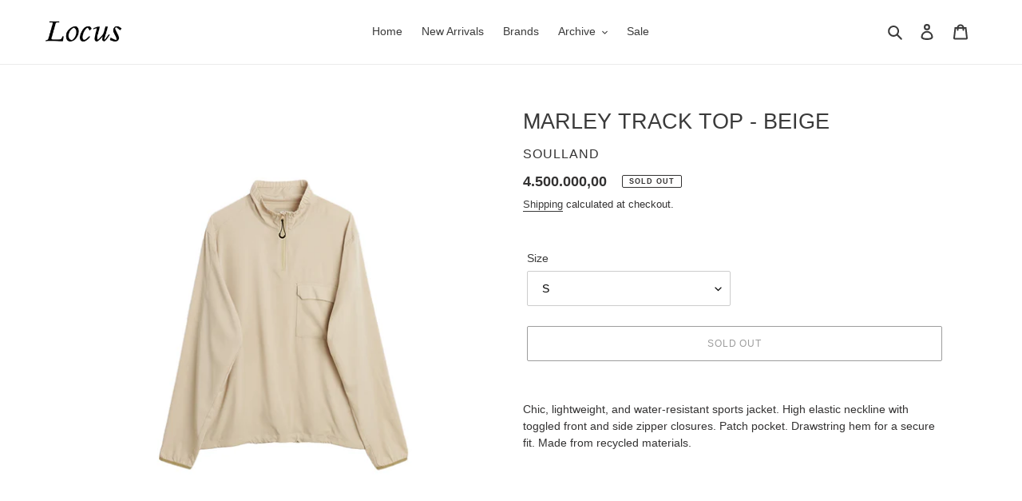

--- FILE ---
content_type: text/html; charset=utf-8
request_url: https://locusedit.com/products/marley-track-top-beige
body_size: 22844
content:
<!doctype html>
<html class="no-js" lang="en">
<head>
  <meta charset="utf-8">
  <meta http-equiv="X-UA-Compatible" content="IE=edge,chrome=1">
  <meta name="viewport" content="width=device-width,initial-scale=1">
  <meta name="theme-color" content="#3a3a3a">

  <link rel="preconnect" href="https://cdn.shopify.com" crossorigin>
  <link rel="preconnect" href="https://fonts.shopify.com" crossorigin>
  <link rel="preconnect" href="https://monorail-edge.shopifysvc.com"><link rel="preload" href="//locusedit.com/cdn/shop/t/7/assets/theme.css?v=68549581644584033211616054506" as="style">
  <link rel="preload" as="font" href="" type="font/woff2" crossorigin>
  <link rel="preload" as="font" href="" type="font/woff2" crossorigin>
  <link rel="preload" as="font" href="" type="font/woff2" crossorigin>
  <link rel="preload" href="//locusedit.com/cdn/shop/t/7/assets/theme.js?v=30199989100580895981603966416" as="script">
  <link rel="preload" href="//locusedit.com/cdn/shop/t/7/assets/lazysizes.js?v=63098554868324070131603387324" as="script"><link rel="canonical" href="https://locusedit.com/products/marley-track-top-beige"><link rel="shortcut icon" href="//locusedit.com/cdn/shop/files/favicon_32x32.png?v=1615322406" type="image/png"><title>MARLEY TRACK TOP - BEIGE
&ndash; LOCUS</title><meta name="description" content="Chic, lightweight, and water-resistant sports jacket. High elastic neckline with toggled front and side zipper closures. Patch pocket. Drawstring hem for a secure fit. Made from recycled materials."><!-- /snippets/social-meta-tags.liquid -->




<meta property="og:site_name" content="LOCUS">
<meta property="og:url" content="https://locusedit.com/products/marley-track-top-beige">
<meta property="og:title" content="MARLEY TRACK TOP - BEIGE">
<meta property="og:type" content="product">
<meta property="og:description" content="Chic, lightweight, and water-resistant sports jacket. High elastic neckline with toggled front and side zipper closures. Patch pocket. Drawstring hem for a secure fit. Made from recycled materials.">

  <meta property="og:price:amount" content="4.500.000,00">
  <meta property="og:price:currency" content="IDR">

<meta property="og:image" content="http://locusedit.com/cdn/shop/files/marley1_1200x1200.jpg?v=1684144813">
<meta property="og:image:secure_url" content="https://locusedit.com/cdn/shop/files/marley1_1200x1200.jpg?v=1684144813">


<meta name="twitter:card" content="summary_large_image">
<meta name="twitter:title" content="MARLEY TRACK TOP - BEIGE">
<meta name="twitter:description" content="Chic, lightweight, and water-resistant sports jacket. High elastic neckline with toggled front and side zipper closures. Patch pocket. Drawstring hem for a secure fit. Made from recycled materials.">

  
<style data-shopify>
:root {
    --color-text: #3a3a3a;
    --color-text-rgb: 58, 58, 58;
    --color-body-text: #333232;
    --color-sale-text: #EA0606;
    --color-small-button-text-border: rgba(0,0,0,0);
    --color-text-field: #ffffff;
    --color-text-field-text: #000000;
    --color-text-field-text-rgb: 0, 0, 0;

    --color-btn-primary: #3a3a3a;
    --color-btn-primary-darker: #212121;
    --color-btn-primary-text: #ffffff;

    --color-blankstate: rgba(51, 50, 50, 0.35);
    --color-blankstate-border: rgba(51, 50, 50, 0.2);
    --color-blankstate-background: rgba(51, 50, 50, 0.1);

    --color-text-focus:#606060;
    --color-overlay-text-focus:rgba(64, 64, 64, 0.0);
    --color-btn-primary-focus:#606060;
    --color-btn-social-focus:#d2d2d2;
    --color-small-button-text-border-focus:rgba(64, 64, 64, 0.0);
    --predictive-search-focus:#f2f2f2;

    --color-body: #ffffff;
    --color-bg: #ffffff;
    --color-bg-rgb: 255, 255, 255;
    --color-bg-alt: rgba(51, 50, 50, 0.05);
    --color-bg-currency-selector: rgba(51, 50, 50, 0.2);

    --color-overlay-title-text: rgba(0,0,0,0);
    --color-image-overlay: #ffffff;
    --color-image-overlay-rgb: 255, 255, 255;--opacity-image-overlay: 0.0;--hover-overlay-opacity: 0.4;

    --color-border: #ebebeb;
    --color-border-form: #cccccc;
    --color-border-form-darker: #b3b3b3;

    --svg-select-icon: url(//locusedit.com/cdn/shop/t/7/assets/ico-select.svg?v=29003672709104678581603387343);
    --slick-img-url: url(//locusedit.com/cdn/shop/t/7/assets/ajax-loader.gif?v=41356863302472015721603387322);

    --font-weight-body--bold: 700;
    --font-weight-body--bolder: 700;

    --font-stack-header: Helvetica, Arial, sans-serif;
    --font-style-header: normal;
    --font-weight-header: 400;

    --font-stack-body: Helvetica, Arial, sans-serif;
    --font-style-body: normal;
    --font-weight-body: 400;

    --font-size-header: 20;

    --font-size-base: 14;

    --font-h1-desktop: 27;
    --font-h1-mobile: 25;
    --font-h2-desktop: 15;
    --font-h2-mobile: 14;
    --font-h3-mobile: 15;
    --font-h4-desktop: 13;
    --font-h4-mobile: 12;
    --font-h5-desktop: 11;
    --font-h5-mobile: 10;
    --font-h6-desktop: 10;
    --font-h6-mobile: 9;

    --font-mega-title-large-desktop: 50;

    --font-rich-text-large: 16;
    --font-rich-text-small: 12;

    
--color-video-bg: #f2f2f2;

    
    --global-color-image-loader-primary: rgba(58, 58, 58, 0.06);
    --global-color-image-loader-secondary: rgba(58, 58, 58, 0.12);
  }
</style>


  <style>*,::after,::before{box-sizing:border-box}body{margin:0}body,html{background-color:var(--color-body)}body,button{font-size:calc(var(--font-size-base) * 1px);font-family:var(--font-stack-body);font-style:var(--font-style-body);font-weight:var(--font-weight-body);color:var(--color-text);line-height:1.5}body,button{-webkit-font-smoothing:antialiased;-webkit-text-size-adjust:100%}.border-bottom{border-bottom:1px solid var(--color-border)}.btn--link{background-color:transparent;border:0;margin:0;color:var(--color-text);text-align:left}.text-right{text-align:right}.icon{display:inline-block;width:20px;height:20px;vertical-align:middle;fill:currentColor}.icon__fallback-text,.visually-hidden{position:absolute!important;overflow:hidden;clip:rect(0 0 0 0);height:1px;width:1px;margin:-1px;padding:0;border:0}svg.icon:not(.icon--full-color) circle,svg.icon:not(.icon--full-color) ellipse,svg.icon:not(.icon--full-color) g,svg.icon:not(.icon--full-color) line,svg.icon:not(.icon--full-color) path,svg.icon:not(.icon--full-color) polygon,svg.icon:not(.icon--full-color) polyline,svg.icon:not(.icon--full-color) rect,symbol.icon:not(.icon--full-color) circle,symbol.icon:not(.icon--full-color) ellipse,symbol.icon:not(.icon--full-color) g,symbol.icon:not(.icon--full-color) line,symbol.icon:not(.icon--full-color) path,symbol.icon:not(.icon--full-color) polygon,symbol.icon:not(.icon--full-color) polyline,symbol.icon:not(.icon--full-color) rect{fill:inherit;stroke:inherit}li{list-style:none}.list--inline{padding:0;margin:0}.list--inline>li{display:inline-block;margin-bottom:0;vertical-align:middle}a{color:var(--color-text);text-decoration:none}.h1,.h2,h1,h2{margin:0 0 17.5px;font-family:var(--font-stack-header);font-style:var(--font-style-header);font-weight:var(--font-weight-header);line-height:1.2;overflow-wrap:break-word;word-wrap:break-word}.h1 a,.h2 a,h1 a,h2 a{color:inherit;text-decoration:none;font-weight:inherit}.h1,h1{font-size:calc(((var(--font-h1-desktop))/ (var(--font-size-base))) * 1em);text-transform:none;letter-spacing:0}@media only screen and (max-width:749px){.h1,h1{font-size:calc(((var(--font-h1-mobile))/ (var(--font-size-base))) * 1em)}}.h2,h2{font-size:calc(((var(--font-h2-desktop))/ (var(--font-size-base))) * 1em);text-transform:uppercase;letter-spacing:.1em}@media only screen and (max-width:749px){.h2,h2{font-size:calc(((var(--font-h2-mobile))/ (var(--font-size-base))) * 1em)}}p{color:var(--color-body-text);margin:0 0 19.44444px}@media only screen and (max-width:749px){p{font-size:calc(((var(--font-size-base) - 1)/ (var(--font-size-base))) * 1em)}}p:last-child{margin-bottom:0}@media only screen and (max-width:749px){.small--hide{display:none!important}}.grid{list-style:none;margin:0;padding:0;margin-left:-30px}.grid::after{content:'';display:table;clear:both}@media only screen and (max-width:749px){.grid{margin-left:-22px}}.grid::after{content:'';display:table;clear:both}.grid--no-gutters{margin-left:0}.grid--no-gutters .grid__item{padding-left:0}.grid--table{display:table;table-layout:fixed;width:100%}.grid--table>.grid__item{float:none;display:table-cell;vertical-align:middle}.grid__item{float:left;padding-left:30px;width:100%}@media only screen and (max-width:749px){.grid__item{padding-left:22px}}.grid__item[class*="--push"]{position:relative}@media only screen and (min-width:750px){.medium-up--one-quarter{width:25%}.medium-up--push-one-third{width:33.33%}.medium-up--one-half{width:50%}.medium-up--push-one-third{left:33.33%;position:relative}}.site-header{position:relative;background-color:var(--color-body)}@media only screen and (max-width:749px){.site-header{border-bottom:1px solid var(--color-border)}}@media only screen and (min-width:750px){.site-header{padding:0 55px}.site-header.logo--center{padding-top:30px}}.site-header__logo{margin:15px 0}.logo-align--center .site-header__logo{text-align:center;margin:0 auto}@media only screen and (max-width:749px){.logo-align--center .site-header__logo{text-align:left;margin:15px 0}}@media only screen and (max-width:749px){.site-header__logo{padding-left:22px;text-align:left}.site-header__logo img{margin:0}}.site-header__logo-link{display:inline-block;word-break:break-word}@media only screen and (min-width:750px){.logo-align--center .site-header__logo-link{margin:0 auto}}.site-header__logo-image{display:block}@media only screen and (min-width:750px){.site-header__logo-image{margin:0 auto}}.site-header__logo-image img{width:100%}.site-header__logo-image--centered img{margin:0 auto}.site-header__logo img{display:block}.site-header__icons{position:relative;white-space:nowrap}@media only screen and (max-width:749px){.site-header__icons{width:auto;padding-right:13px}.site-header__icons .btn--link,.site-header__icons .site-header__cart{font-size:calc(((var(--font-size-base))/ (var(--font-size-base))) * 1em)}}.site-header__icons-wrapper{position:relative;display:-webkit-flex;display:-ms-flexbox;display:flex;width:100%;-ms-flex-align:center;-webkit-align-items:center;-moz-align-items:center;-ms-align-items:center;-o-align-items:center;align-items:center;-webkit-justify-content:flex-end;-ms-justify-content:flex-end;justify-content:flex-end}.site-header__account,.site-header__cart,.site-header__search{position:relative}.site-header__search.site-header__icon{display:none}@media only screen and (min-width:1400px){.site-header__search.site-header__icon{display:block}}.site-header__search-toggle{display:block}@media only screen and (min-width:750px){.site-header__account,.site-header__cart{padding:10px 11px}}.site-header__cart-title,.site-header__search-title{position:absolute!important;overflow:hidden;clip:rect(0 0 0 0);height:1px;width:1px;margin:-1px;padding:0;border:0;display:block;vertical-align:middle}.site-header__cart-title{margin-right:3px}.site-header__cart-count{display:flex;align-items:center;justify-content:center;position:absolute;right:.4rem;top:.2rem;font-weight:700;background-color:var(--color-btn-primary);color:var(--color-btn-primary-text);border-radius:50%;min-width:1em;height:1em}.site-header__cart-count span{font-family:HelveticaNeue,"Helvetica Neue",Helvetica,Arial,sans-serif;font-size:calc(11em / 16);line-height:1}@media only screen and (max-width:749px){.site-header__cart-count{top:calc(7em / 16);right:0;border-radius:50%;min-width:calc(19em / 16);height:calc(19em / 16)}}@media only screen and (max-width:749px){.site-header__cart-count span{padding:.25em calc(6em / 16);font-size:12px}}.site-header__menu{display:none}@media only screen and (max-width:749px){.site-header__icon{display:inline-block;vertical-align:middle;padding:10px 11px;margin:0}}@media only screen and (min-width:750px){.site-header__icon .icon-search{margin-right:3px}}.announcement-bar{z-index:10;position:relative;text-align:center;border-bottom:1px solid transparent;padding:2px}.announcement-bar__link{display:block}.announcement-bar__message{display:block;padding:11px 22px;font-size:calc(((16)/ (var(--font-size-base))) * 1em);font-weight:var(--font-weight-header)}@media only screen and (min-width:750px){.announcement-bar__message{padding-left:55px;padding-right:55px}}.site-nav{position:relative;padding:0;text-align:center;margin:25px 0}.site-nav a{padding:3px 10px}.site-nav__link{display:block;white-space:nowrap}.site-nav--centered .site-nav__link{padding-top:0}.site-nav__link .icon-chevron-down{width:calc(8em / 16);height:calc(8em / 16);margin-left:.5rem}.site-nav__label{border-bottom:1px solid transparent}.site-nav__link--active .site-nav__label{border-bottom-color:var(--color-text)}.site-nav__link--button{border:none;background-color:transparent;padding:3px 10px}.site-header__mobile-nav{z-index:11;position:relative;background-color:var(--color-body)}@media only screen and (max-width:749px){.site-header__mobile-nav{display:-webkit-flex;display:-ms-flexbox;display:flex;width:100%;-ms-flex-align:center;-webkit-align-items:center;-moz-align-items:center;-ms-align-items:center;-o-align-items:center;align-items:center}}.mobile-nav--open .icon-close{display:none}.main-content{opacity:0}.main-content .shopify-section{display:none}.main-content .shopify-section:first-child{display:inherit}.critical-hidden{display:none}</style>

  <script>
    window.performance.mark('debut:theme_stylesheet_loaded.start');

    function onLoadStylesheet() {
      performance.mark('debut:theme_stylesheet_loaded.end');
      performance.measure('debut:theme_stylesheet_loaded', 'debut:theme_stylesheet_loaded.start', 'debut:theme_stylesheet_loaded.end');

      var url = "//locusedit.com/cdn/shop/t/7/assets/theme.css?v=68549581644584033211616054506";
      var link = document.querySelector('link[href="' + url + '"]');
      link.loaded = true;
      link.dispatchEvent(new Event('load'));
    }
  </script>

  <link rel="stylesheet" href="//locusedit.com/cdn/shop/t/7/assets/theme.css?v=68549581644584033211616054506" type="text/css" media="print" onload="this.media='all';onLoadStylesheet()">

  <style>
    
    
    
    
    
    
  </style>

  <script>
    var theme = {
      breakpoints: {
        medium: 750,
        large: 990,
        widescreen: 1400
      },
      strings: {
        addToCart: "Add to cart",
        soldOut: "Sold out",
        unavailable: "Unavailable",
        regularPrice: "Regular price",
        salePrice: "Sale price",
        sale: "Sale",
        fromLowestPrice: "from [price]",
        vendor: "Vendor",
        showMore: "Show More",
        showLess: "Show Less",
        searchFor: "Search for",
        addressError: "Error looking up that address",
        addressNoResults: "No results for that address",
        addressQueryLimit: "You have exceeded the Google API usage limit. Consider upgrading to a \u003ca href=\"https:\/\/developers.google.com\/maps\/premium\/usage-limits\"\u003ePremium Plan\u003c\/a\u003e.",
        authError: "There was a problem authenticating your Google Maps account.",
        newWindow: "Opens in a new window.",
        external: "Opens external website.",
        newWindowExternal: "Opens external website in a new window.",
        removeLabel: "Remove [product]",
        update: "Update",
        quantity: "Quantity",
        discountedTotal: "Discounted total",
        regularTotal: "Regular total",
        priceColumn: "See Price column for discount details.",
        quantityMinimumMessage: "Quantity must be 1 or more",
        cartError: "There was an error while updating your cart. Please try again.",
        removedItemMessage: "Removed \u003cspan class=\"cart__removed-product-details\"\u003e([quantity]) [link]\u003c\/span\u003e from your cart.",
        unitPrice: "Unit price",
        unitPriceSeparator: "per",
        oneCartCount: "1 item",
        otherCartCount: "[count] items",
        quantityLabel: "Quantity: [count]",
        products: "Products",
        loading: "Loading",
        number_of_results: "[result_number] of [results_count]",
        number_of_results_found: "[results_count] results found",
        one_result_found: "1 result found"
      },
      moneyFormat: "{{amount_with_comma_separator}}",
      moneyFormatWithCurrency: "Rp {{amount_with_comma_separator}}",
      settings: {
        predictiveSearchEnabled: true,
        predictiveSearchShowPrice: false,
        predictiveSearchShowVendor: false
      },
      stylesheet: "//locusedit.com/cdn/shop/t/7/assets/theme.css?v=68549581644584033211616054506"
    }

    document.documentElement.className = document.documentElement.className.replace('no-js', 'js');
  </script><script src="//locusedit.com/cdn/shop/t/7/assets/theme.js?v=30199989100580895981603966416" defer="defer"></script>
  <script src="//locusedit.com/cdn/shop/t/7/assets/lazysizes.js?v=63098554868324070131603387324" async="async"></script>

  <script type="text/javascript">
    if (window.MSInputMethodContext && document.documentMode) {
      var scripts = document.getElementsByTagName('script')[0];
      var polyfill = document.createElement("script");
      polyfill.defer = true;
      polyfill.src = "//locusedit.com/cdn/shop/t/7/assets/ie11CustomProperties.min.js?v=146208399201472936201603387324";

      scripts.parentNode.insertBefore(polyfill, scripts);
    }
  </script>

  <script>window.performance && window.performance.mark && window.performance.mark('shopify.content_for_header.start');</script><meta name="facebook-domain-verification" content="g65g2jji0r59u8z3ox7xh8jk3hqtkz">
<meta name="google-site-verification" content="va7MHBH5miqqByGChJmWbxCsoApR0P31f16eeDrY0_8">
<meta id="shopify-digital-wallet" name="shopify-digital-wallet" content="/47869427865/digital_wallets/dialog">
<link rel="alternate" type="application/json+oembed" href="https://locusedit.com/products/marley-track-top-beige.oembed">
<script async="async" src="/checkouts/internal/preloads.js?locale=en-ID"></script>
<script id="shopify-features" type="application/json">{"accessToken":"7244618031ad0ee7d9a1308508f10be1","betas":["rich-media-storefront-analytics"],"domain":"locusedit.com","predictiveSearch":true,"shopId":47869427865,"locale":"en"}</script>
<script>var Shopify = Shopify || {};
Shopify.shop = "locusedit.myshopify.com";
Shopify.locale = "en";
Shopify.currency = {"active":"IDR","rate":"1.0"};
Shopify.country = "ID";
Shopify.theme = {"name":"Debut","id":114582585497,"schema_name":"Debut","schema_version":"17.6.0","theme_store_id":796,"role":"main"};
Shopify.theme.handle = "null";
Shopify.theme.style = {"id":null,"handle":null};
Shopify.cdnHost = "locusedit.com/cdn";
Shopify.routes = Shopify.routes || {};
Shopify.routes.root = "/";</script>
<script type="module">!function(o){(o.Shopify=o.Shopify||{}).modules=!0}(window);</script>
<script>!function(o){function n(){var o=[];function n(){o.push(Array.prototype.slice.apply(arguments))}return n.q=o,n}var t=o.Shopify=o.Shopify||{};t.loadFeatures=n(),t.autoloadFeatures=n()}(window);</script>
<script id="shop-js-analytics" type="application/json">{"pageType":"product"}</script>
<script defer="defer" async type="module" src="//locusedit.com/cdn/shopifycloud/shop-js/modules/v2/client.init-shop-cart-sync_C5BV16lS.en.esm.js"></script>
<script defer="defer" async type="module" src="//locusedit.com/cdn/shopifycloud/shop-js/modules/v2/chunk.common_CygWptCX.esm.js"></script>
<script type="module">
  await import("//locusedit.com/cdn/shopifycloud/shop-js/modules/v2/client.init-shop-cart-sync_C5BV16lS.en.esm.js");
await import("//locusedit.com/cdn/shopifycloud/shop-js/modules/v2/chunk.common_CygWptCX.esm.js");

  window.Shopify.SignInWithShop?.initShopCartSync?.({"fedCMEnabled":true,"windoidEnabled":true});

</script>
<script>(function() {
  var isLoaded = false;
  function asyncLoad() {
    if (isLoaded) return;
    isLoaded = true;
    var urls = ["https:\/\/chimpstatic.com\/mcjs-connected\/js\/users\/0ef5880883b617e2528febf34\/ca4d32641efadba77bb660c1b.js?shop=locusedit.myshopify.com","https:\/\/media.getmason.io\/api\/modemagic\/loader600f1ef197241dd8853ad2a095acdf97.js?shop=locusedit.myshopify.com","https:\/\/plugin.brevo.com\/integrations\/api\/automation\/script?user_connection_id=632d73b28c49b2239e098a59\u0026ma-key=6rrgte8sudmp08qvm02qjy24\u0026shop=locusedit.myshopify.com","https:\/\/plugin.brevo.com\/integrations\/api\/sy\/cart_tracking\/script?ma-key=6rrgte8sudmp08qvm02qjy24\u0026user_connection_id=632d73b28c49b2239e098a59\u0026shop=locusedit.myshopify.com"];
    for (var i = 0; i < urls.length; i++) {
      var s = document.createElement('script');
      s.type = 'text/javascript';
      s.async = true;
      s.src = urls[i];
      var x = document.getElementsByTagName('script')[0];
      x.parentNode.insertBefore(s, x);
    }
  };
  if(window.attachEvent) {
    window.attachEvent('onload', asyncLoad);
  } else {
    window.addEventListener('load', asyncLoad, false);
  }
})();</script>
<script id="__st">var __st={"a":47869427865,"offset":25200,"reqid":"e11fa7d6-9013-4146-83f1-c1a0a14fb814-1768652164","pageurl":"locusedit.com\/products\/marley-track-top-beige","u":"f41724389f19","p":"product","rtyp":"product","rid":7663862448281};</script>
<script>window.ShopifyPaypalV4VisibilityTracking = true;</script>
<script id="captcha-bootstrap">!function(){'use strict';const t='contact',e='account',n='new_comment',o=[[t,t],['blogs',n],['comments',n],[t,'customer']],c=[[e,'customer_login'],[e,'guest_login'],[e,'recover_customer_password'],[e,'create_customer']],r=t=>t.map((([t,e])=>`form[action*='/${t}']:not([data-nocaptcha='true']) input[name='form_type'][value='${e}']`)).join(','),a=t=>()=>t?[...document.querySelectorAll(t)].map((t=>t.form)):[];function s(){const t=[...o],e=r(t);return a(e)}const i='password',u='form_key',d=['recaptcha-v3-token','g-recaptcha-response','h-captcha-response',i],f=()=>{try{return window.sessionStorage}catch{return}},m='__shopify_v',_=t=>t.elements[u];function p(t,e,n=!1){try{const o=window.sessionStorage,c=JSON.parse(o.getItem(e)),{data:r}=function(t){const{data:e,action:n}=t;return t[m]||n?{data:e,action:n}:{data:t,action:n}}(c);for(const[e,n]of Object.entries(r))t.elements[e]&&(t.elements[e].value=n);n&&o.removeItem(e)}catch(o){console.error('form repopulation failed',{error:o})}}const l='form_type',E='cptcha';function T(t){t.dataset[E]=!0}const w=window,h=w.document,L='Shopify',v='ce_forms',y='captcha';let A=!1;((t,e)=>{const n=(g='f06e6c50-85a8-45c8-87d0-21a2b65856fe',I='https://cdn.shopify.com/shopifycloud/storefront-forms-hcaptcha/ce_storefront_forms_captcha_hcaptcha.v1.5.2.iife.js',D={infoText:'Protected by hCaptcha',privacyText:'Privacy',termsText:'Terms'},(t,e,n)=>{const o=w[L][v],c=o.bindForm;if(c)return c(t,g,e,D).then(n);var r;o.q.push([[t,g,e,D],n]),r=I,A||(h.body.append(Object.assign(h.createElement('script'),{id:'captcha-provider',async:!0,src:r})),A=!0)});var g,I,D;w[L]=w[L]||{},w[L][v]=w[L][v]||{},w[L][v].q=[],w[L][y]=w[L][y]||{},w[L][y].protect=function(t,e){n(t,void 0,e),T(t)},Object.freeze(w[L][y]),function(t,e,n,w,h,L){const[v,y,A,g]=function(t,e,n){const i=e?o:[],u=t?c:[],d=[...i,...u],f=r(d),m=r(i),_=r(d.filter((([t,e])=>n.includes(e))));return[a(f),a(m),a(_),s()]}(w,h,L),I=t=>{const e=t.target;return e instanceof HTMLFormElement?e:e&&e.form},D=t=>v().includes(t);t.addEventListener('submit',(t=>{const e=I(t);if(!e)return;const n=D(e)&&!e.dataset.hcaptchaBound&&!e.dataset.recaptchaBound,o=_(e),c=g().includes(e)&&(!o||!o.value);(n||c)&&t.preventDefault(),c&&!n&&(function(t){try{if(!f())return;!function(t){const e=f();if(!e)return;const n=_(t);if(!n)return;const o=n.value;o&&e.removeItem(o)}(t);const e=Array.from(Array(32),(()=>Math.random().toString(36)[2])).join('');!function(t,e){_(t)||t.append(Object.assign(document.createElement('input'),{type:'hidden',name:u})),t.elements[u].value=e}(t,e),function(t,e){const n=f();if(!n)return;const o=[...t.querySelectorAll(`input[type='${i}']`)].map((({name:t})=>t)),c=[...d,...o],r={};for(const[a,s]of new FormData(t).entries())c.includes(a)||(r[a]=s);n.setItem(e,JSON.stringify({[m]:1,action:t.action,data:r}))}(t,e)}catch(e){console.error('failed to persist form',e)}}(e),e.submit())}));const S=(t,e)=>{t&&!t.dataset[E]&&(n(t,e.some((e=>e===t))),T(t))};for(const o of['focusin','change'])t.addEventListener(o,(t=>{const e=I(t);D(e)&&S(e,y())}));const B=e.get('form_key'),M=e.get(l),P=B&&M;t.addEventListener('DOMContentLoaded',(()=>{const t=y();if(P)for(const e of t)e.elements[l].value===M&&p(e,B);[...new Set([...A(),...v().filter((t=>'true'===t.dataset.shopifyCaptcha))])].forEach((e=>S(e,t)))}))}(h,new URLSearchParams(w.location.search),n,t,e,['guest_login'])})(!0,!1)}();</script>
<script integrity="sha256-4kQ18oKyAcykRKYeNunJcIwy7WH5gtpwJnB7kiuLZ1E=" data-source-attribution="shopify.loadfeatures" defer="defer" src="//locusedit.com/cdn/shopifycloud/storefront/assets/storefront/load_feature-a0a9edcb.js" crossorigin="anonymous"></script>
<script data-source-attribution="shopify.dynamic_checkout.dynamic.init">var Shopify=Shopify||{};Shopify.PaymentButton=Shopify.PaymentButton||{isStorefrontPortableWallets:!0,init:function(){window.Shopify.PaymentButton.init=function(){};var t=document.createElement("script");t.src="https://locusedit.com/cdn/shopifycloud/portable-wallets/latest/portable-wallets.en.js",t.type="module",document.head.appendChild(t)}};
</script>
<script data-source-attribution="shopify.dynamic_checkout.buyer_consent">
  function portableWalletsHideBuyerConsent(e){var t=document.getElementById("shopify-buyer-consent"),n=document.getElementById("shopify-subscription-policy-button");t&&n&&(t.classList.add("hidden"),t.setAttribute("aria-hidden","true"),n.removeEventListener("click",e))}function portableWalletsShowBuyerConsent(e){var t=document.getElementById("shopify-buyer-consent"),n=document.getElementById("shopify-subscription-policy-button");t&&n&&(t.classList.remove("hidden"),t.removeAttribute("aria-hidden"),n.addEventListener("click",e))}window.Shopify?.PaymentButton&&(window.Shopify.PaymentButton.hideBuyerConsent=portableWalletsHideBuyerConsent,window.Shopify.PaymentButton.showBuyerConsent=portableWalletsShowBuyerConsent);
</script>
<script>
  function portableWalletsCleanup(e){e&&e.src&&console.error("Failed to load portable wallets script "+e.src);var t=document.querySelectorAll("shopify-accelerated-checkout .shopify-payment-button__skeleton, shopify-accelerated-checkout-cart .wallet-cart-button__skeleton"),e=document.getElementById("shopify-buyer-consent");for(let e=0;e<t.length;e++)t[e].remove();e&&e.remove()}function portableWalletsNotLoadedAsModule(e){e instanceof ErrorEvent&&"string"==typeof e.message&&e.message.includes("import.meta")&&"string"==typeof e.filename&&e.filename.includes("portable-wallets")&&(window.removeEventListener("error",portableWalletsNotLoadedAsModule),window.Shopify.PaymentButton.failedToLoad=e,"loading"===document.readyState?document.addEventListener("DOMContentLoaded",window.Shopify.PaymentButton.init):window.Shopify.PaymentButton.init())}window.addEventListener("error",portableWalletsNotLoadedAsModule);
</script>

<script type="module" src="https://locusedit.com/cdn/shopifycloud/portable-wallets/latest/portable-wallets.en.js" onError="portableWalletsCleanup(this)" crossorigin="anonymous"></script>
<script nomodule>
  document.addEventListener("DOMContentLoaded", portableWalletsCleanup);
</script>

<link id="shopify-accelerated-checkout-styles" rel="stylesheet" media="screen" href="https://locusedit.com/cdn/shopifycloud/portable-wallets/latest/accelerated-checkout-backwards-compat.css" crossorigin="anonymous">
<style id="shopify-accelerated-checkout-cart">
        #shopify-buyer-consent {
  margin-top: 1em;
  display: inline-block;
  width: 100%;
}

#shopify-buyer-consent.hidden {
  display: none;
}

#shopify-subscription-policy-button {
  background: none;
  border: none;
  padding: 0;
  text-decoration: underline;
  font-size: inherit;
  cursor: pointer;
}

#shopify-subscription-policy-button::before {
  box-shadow: none;
}

      </style>

<script>window.performance && window.performance.mark && window.performance.mark('shopify.content_for_header.end');</script>

                  <script src="//locusedit.com/cdn/shop/t/7/assets/bss-file-configdata.js?v=19453381437224918031680854928" type="text/javascript"></script> <script src="//locusedit.com/cdn/shop/t/7/assets/bss-file-configdata-banner.js?v=151034973688681356691680853705" type="text/javascript"></script> <script src="//locusedit.com/cdn/shop/t/7/assets/bss-file-configdata-popup.js?v=173992696638277510541680853706" type="text/javascript"></script><script>
                if (typeof BSS_PL == 'undefined') {
                    var BSS_PL = {};
                }
                var bssPlApiServer = "https://product-labels-pro.bsscommerce.com";
                BSS_PL.customerTags = 'null';
                BSS_PL.customerId = 'null';
                BSS_PL.configData = configDatas;
                BSS_PL.configDataBanner = configDataBanners ? configDataBanners : []
                BSS_PL.configDataPopup = configDataPopups ? configDataPopups : [];
                BSS_PL.storeId = 14690;
                BSS_PL.currentPlan = "free";
                BSS_PL.storeIdCustomOld = "10678";
                BSS_PL.storeIdOldWIthPriority = "12200";
                BSS_PL.apiServerProduction = "https://product-labels-pro.bsscommerce.com";
                
                BSS_PL.integration = {"laiReview":{"status":0,"config":[]}}
                </script>
            <style>
.homepage-slideshow .slick-slide .bss_pl_img {
    visibility: hidden !important;
}
</style><script>function fixBugForStores($, BSS_PL, parent, page, htmlLabel) { return false;}</script>
                    <script src="https://cdn.shopify.com/extensions/4e6f5a02-fde3-48ad-bb30-a2bebef84aa4/conhit-price-badges-267/assets/block.js" type="text/javascript" defer="defer"></script>
<script src="https://cdn.shopify.com/extensions/40e2e1dc-aa2d-445e-9721-f7e8b19b72d9/onepixel-31/assets/one-pixel.min.js" type="text/javascript" defer="defer"></script>
<link href="https://monorail-edge.shopifysvc.com" rel="dns-prefetch">
<script>(function(){if ("sendBeacon" in navigator && "performance" in window) {try {var session_token_from_headers = performance.getEntriesByType('navigation')[0].serverTiming.find(x => x.name == '_s').description;} catch {var session_token_from_headers = undefined;}var session_cookie_matches = document.cookie.match(/_shopify_s=([^;]*)/);var session_token_from_cookie = session_cookie_matches && session_cookie_matches.length === 2 ? session_cookie_matches[1] : "";var session_token = session_token_from_headers || session_token_from_cookie || "";function handle_abandonment_event(e) {var entries = performance.getEntries().filter(function(entry) {return /monorail-edge.shopifysvc.com/.test(entry.name);});if (!window.abandonment_tracked && entries.length === 0) {window.abandonment_tracked = true;var currentMs = Date.now();var navigation_start = performance.timing.navigationStart;var payload = {shop_id: 47869427865,url: window.location.href,navigation_start,duration: currentMs - navigation_start,session_token,page_type: "product"};window.navigator.sendBeacon("https://monorail-edge.shopifysvc.com/v1/produce", JSON.stringify({schema_id: "online_store_buyer_site_abandonment/1.1",payload: payload,metadata: {event_created_at_ms: currentMs,event_sent_at_ms: currentMs}}));}}window.addEventListener('pagehide', handle_abandonment_event);}}());</script>
<script id="web-pixels-manager-setup">(function e(e,d,r,n,o){if(void 0===o&&(o={}),!Boolean(null===(a=null===(i=window.Shopify)||void 0===i?void 0:i.analytics)||void 0===a?void 0:a.replayQueue)){var i,a;window.Shopify=window.Shopify||{};var t=window.Shopify;t.analytics=t.analytics||{};var s=t.analytics;s.replayQueue=[],s.publish=function(e,d,r){return s.replayQueue.push([e,d,r]),!0};try{self.performance.mark("wpm:start")}catch(e){}var l=function(){var e={modern:/Edge?\/(1{2}[4-9]|1[2-9]\d|[2-9]\d{2}|\d{4,})\.\d+(\.\d+|)|Firefox\/(1{2}[4-9]|1[2-9]\d|[2-9]\d{2}|\d{4,})\.\d+(\.\d+|)|Chrom(ium|e)\/(9{2}|\d{3,})\.\d+(\.\d+|)|(Maci|X1{2}).+ Version\/(15\.\d+|(1[6-9]|[2-9]\d|\d{3,})\.\d+)([,.]\d+|)( \(\w+\)|)( Mobile\/\w+|) Safari\/|Chrome.+OPR\/(9{2}|\d{3,})\.\d+\.\d+|(CPU[ +]OS|iPhone[ +]OS|CPU[ +]iPhone|CPU IPhone OS|CPU iPad OS)[ +]+(15[._]\d+|(1[6-9]|[2-9]\d|\d{3,})[._]\d+)([._]\d+|)|Android:?[ /-](13[3-9]|1[4-9]\d|[2-9]\d{2}|\d{4,})(\.\d+|)(\.\d+|)|Android.+Firefox\/(13[5-9]|1[4-9]\d|[2-9]\d{2}|\d{4,})\.\d+(\.\d+|)|Android.+Chrom(ium|e)\/(13[3-9]|1[4-9]\d|[2-9]\d{2}|\d{4,})\.\d+(\.\d+|)|SamsungBrowser\/([2-9]\d|\d{3,})\.\d+/,legacy:/Edge?\/(1[6-9]|[2-9]\d|\d{3,})\.\d+(\.\d+|)|Firefox\/(5[4-9]|[6-9]\d|\d{3,})\.\d+(\.\d+|)|Chrom(ium|e)\/(5[1-9]|[6-9]\d|\d{3,})\.\d+(\.\d+|)([\d.]+$|.*Safari\/(?![\d.]+ Edge\/[\d.]+$))|(Maci|X1{2}).+ Version\/(10\.\d+|(1[1-9]|[2-9]\d|\d{3,})\.\d+)([,.]\d+|)( \(\w+\)|)( Mobile\/\w+|) Safari\/|Chrome.+OPR\/(3[89]|[4-9]\d|\d{3,})\.\d+\.\d+|(CPU[ +]OS|iPhone[ +]OS|CPU[ +]iPhone|CPU IPhone OS|CPU iPad OS)[ +]+(10[._]\d+|(1[1-9]|[2-9]\d|\d{3,})[._]\d+)([._]\d+|)|Android:?[ /-](13[3-9]|1[4-9]\d|[2-9]\d{2}|\d{4,})(\.\d+|)(\.\d+|)|Mobile Safari.+OPR\/([89]\d|\d{3,})\.\d+\.\d+|Android.+Firefox\/(13[5-9]|1[4-9]\d|[2-9]\d{2}|\d{4,})\.\d+(\.\d+|)|Android.+Chrom(ium|e)\/(13[3-9]|1[4-9]\d|[2-9]\d{2}|\d{4,})\.\d+(\.\d+|)|Android.+(UC? ?Browser|UCWEB|U3)[ /]?(15\.([5-9]|\d{2,})|(1[6-9]|[2-9]\d|\d{3,})\.\d+)\.\d+|SamsungBrowser\/(5\.\d+|([6-9]|\d{2,})\.\d+)|Android.+MQ{2}Browser\/(14(\.(9|\d{2,})|)|(1[5-9]|[2-9]\d|\d{3,})(\.\d+|))(\.\d+|)|K[Aa][Ii]OS\/(3\.\d+|([4-9]|\d{2,})\.\d+)(\.\d+|)/},d=e.modern,r=e.legacy,n=navigator.userAgent;return n.match(d)?"modern":n.match(r)?"legacy":"unknown"}(),u="modern"===l?"modern":"legacy",c=(null!=n?n:{modern:"",legacy:""})[u],f=function(e){return[e.baseUrl,"/wpm","/b",e.hashVersion,"modern"===e.buildTarget?"m":"l",".js"].join("")}({baseUrl:d,hashVersion:r,buildTarget:u}),m=function(e){var d=e.version,r=e.bundleTarget,n=e.surface,o=e.pageUrl,i=e.monorailEndpoint;return{emit:function(e){var a=e.status,t=e.errorMsg,s=(new Date).getTime(),l=JSON.stringify({metadata:{event_sent_at_ms:s},events:[{schema_id:"web_pixels_manager_load/3.1",payload:{version:d,bundle_target:r,page_url:o,status:a,surface:n,error_msg:t},metadata:{event_created_at_ms:s}}]});if(!i)return console&&console.warn&&console.warn("[Web Pixels Manager] No Monorail endpoint provided, skipping logging."),!1;try{return self.navigator.sendBeacon.bind(self.navigator)(i,l)}catch(e){}var u=new XMLHttpRequest;try{return u.open("POST",i,!0),u.setRequestHeader("Content-Type","text/plain"),u.send(l),!0}catch(e){return console&&console.warn&&console.warn("[Web Pixels Manager] Got an unhandled error while logging to Monorail."),!1}}}}({version:r,bundleTarget:l,surface:e.surface,pageUrl:self.location.href,monorailEndpoint:e.monorailEndpoint});try{o.browserTarget=l,function(e){var d=e.src,r=e.async,n=void 0===r||r,o=e.onload,i=e.onerror,a=e.sri,t=e.scriptDataAttributes,s=void 0===t?{}:t,l=document.createElement("script"),u=document.querySelector("head"),c=document.querySelector("body");if(l.async=n,l.src=d,a&&(l.integrity=a,l.crossOrigin="anonymous"),s)for(var f in s)if(Object.prototype.hasOwnProperty.call(s,f))try{l.dataset[f]=s[f]}catch(e){}if(o&&l.addEventListener("load",o),i&&l.addEventListener("error",i),u)u.appendChild(l);else{if(!c)throw new Error("Did not find a head or body element to append the script");c.appendChild(l)}}({src:f,async:!0,onload:function(){if(!function(){var e,d;return Boolean(null===(d=null===(e=window.Shopify)||void 0===e?void 0:e.analytics)||void 0===d?void 0:d.initialized)}()){var d=window.webPixelsManager.init(e)||void 0;if(d){var r=window.Shopify.analytics;r.replayQueue.forEach((function(e){var r=e[0],n=e[1],o=e[2];d.publishCustomEvent(r,n,o)})),r.replayQueue=[],r.publish=d.publishCustomEvent,r.visitor=d.visitor,r.initialized=!0}}},onerror:function(){return m.emit({status:"failed",errorMsg:"".concat(f," has failed to load")})},sri:function(e){var d=/^sha384-[A-Za-z0-9+/=]+$/;return"string"==typeof e&&d.test(e)}(c)?c:"",scriptDataAttributes:o}),m.emit({status:"loading"})}catch(e){m.emit({status:"failed",errorMsg:(null==e?void 0:e.message)||"Unknown error"})}}})({shopId: 47869427865,storefrontBaseUrl: "https://locusedit.com",extensionsBaseUrl: "https://extensions.shopifycdn.com/cdn/shopifycloud/web-pixels-manager",monorailEndpoint: "https://monorail-edge.shopifysvc.com/unstable/produce_batch",surface: "storefront-renderer",enabledBetaFlags: ["2dca8a86"],webPixelsConfigList: [{"id":"659521689","configuration":"{\"config\":\"{\\\"pixel_id\\\":\\\"G-2ZRHW21KQF\\\",\\\"target_country\\\":\\\"ID\\\",\\\"gtag_events\\\":[{\\\"type\\\":\\\"begin_checkout\\\",\\\"action_label\\\":\\\"G-2ZRHW21KQF\\\"},{\\\"type\\\":\\\"search\\\",\\\"action_label\\\":\\\"G-2ZRHW21KQF\\\"},{\\\"type\\\":\\\"view_item\\\",\\\"action_label\\\":[\\\"G-2ZRHW21KQF\\\",\\\"MC-M46EQ254TG\\\"]},{\\\"type\\\":\\\"purchase\\\",\\\"action_label\\\":[\\\"G-2ZRHW21KQF\\\",\\\"MC-M46EQ254TG\\\"]},{\\\"type\\\":\\\"page_view\\\",\\\"action_label\\\":[\\\"G-2ZRHW21KQF\\\",\\\"MC-M46EQ254TG\\\"]},{\\\"type\\\":\\\"add_payment_info\\\",\\\"action_label\\\":\\\"G-2ZRHW21KQF\\\"},{\\\"type\\\":\\\"add_to_cart\\\",\\\"action_label\\\":\\\"G-2ZRHW21KQF\\\"}],\\\"enable_monitoring_mode\\\":false}\"}","eventPayloadVersion":"v1","runtimeContext":"OPEN","scriptVersion":"b2a88bafab3e21179ed38636efcd8a93","type":"APP","apiClientId":1780363,"privacyPurposes":[],"dataSharingAdjustments":{"protectedCustomerApprovalScopes":["read_customer_address","read_customer_email","read_customer_name","read_customer_personal_data","read_customer_phone"]}},{"id":"655753369","configuration":"{\"pixelCode\":\"CSAVLBRC77UDHS2O3440\"}","eventPayloadVersion":"v1","runtimeContext":"STRICT","scriptVersion":"22e92c2ad45662f435e4801458fb78cc","type":"APP","apiClientId":4383523,"privacyPurposes":["ANALYTICS","MARKETING","SALE_OF_DATA"],"dataSharingAdjustments":{"protectedCustomerApprovalScopes":["read_customer_address","read_customer_email","read_customer_name","read_customer_personal_data","read_customer_phone"]}},{"id":"257622169","configuration":"{\"pixel_id\":\"222817513781935\",\"pixel_type\":\"facebook_pixel\",\"metaapp_system_user_token\":\"-\"}","eventPayloadVersion":"v1","runtimeContext":"OPEN","scriptVersion":"ca16bc87fe92b6042fbaa3acc2fbdaa6","type":"APP","apiClientId":2329312,"privacyPurposes":["ANALYTICS","MARKETING","SALE_OF_DATA"],"dataSharingAdjustments":{"protectedCustomerApprovalScopes":["read_customer_address","read_customer_email","read_customer_name","read_customer_personal_data","read_customer_phone"]}},{"id":"97026201","eventPayloadVersion":"v1","runtimeContext":"LAX","scriptVersion":"1","type":"CUSTOM","privacyPurposes":["ANALYTICS"],"name":"Google Analytics tag (migrated)"},{"id":"shopify-app-pixel","configuration":"{}","eventPayloadVersion":"v1","runtimeContext":"STRICT","scriptVersion":"0450","apiClientId":"shopify-pixel","type":"APP","privacyPurposes":["ANALYTICS","MARKETING"]},{"id":"shopify-custom-pixel","eventPayloadVersion":"v1","runtimeContext":"LAX","scriptVersion":"0450","apiClientId":"shopify-pixel","type":"CUSTOM","privacyPurposes":["ANALYTICS","MARKETING"]}],isMerchantRequest: false,initData: {"shop":{"name":"LOCUS","paymentSettings":{"currencyCode":"IDR"},"myshopifyDomain":"locusedit.myshopify.com","countryCode":"ID","storefrontUrl":"https:\/\/locusedit.com"},"customer":null,"cart":null,"checkout":null,"productVariants":[{"price":{"amount":4500000.0,"currencyCode":"IDR"},"product":{"title":"MARLEY TRACK TOP - BEIGE","vendor":"SOULLAND","id":"7663862448281","untranslatedTitle":"MARLEY TRACK TOP - BEIGE","url":"\/products\/marley-track-top-beige","type":"JACKET"},"id":"43163197702297","image":{"src":"\/\/locusedit.com\/cdn\/shop\/files\/marley1.jpg?v=1684144813"},"sku":"SLD05SS2301CJ3702","title":"S","untranslatedTitle":"S"},{"price":{"amount":4500000.0,"currencyCode":"IDR"},"product":{"title":"MARLEY TRACK TOP - BEIGE","vendor":"SOULLAND","id":"7663862448281","untranslatedTitle":"MARLEY TRACK TOP - BEIGE","url":"\/products\/marley-track-top-beige","type":"JACKET"},"id":"43163197735065","image":{"src":"\/\/locusedit.com\/cdn\/shop\/files\/marley1.jpg?v=1684144813"},"sku":"SLD05SS2301CJ3703","title":"M","untranslatedTitle":"M"},{"price":{"amount":4500000.0,"currencyCode":"IDR"},"product":{"title":"MARLEY TRACK TOP - BEIGE","vendor":"SOULLAND","id":"7663862448281","untranslatedTitle":"MARLEY TRACK TOP - BEIGE","url":"\/products\/marley-track-top-beige","type":"JACKET"},"id":"43163197767833","image":{"src":"\/\/locusedit.com\/cdn\/shop\/files\/marley1.jpg?v=1684144813"},"sku":"SLD05SS2301CJ3704","title":"L","untranslatedTitle":"L"},{"price":{"amount":4500000.0,"currencyCode":"IDR"},"product":{"title":"MARLEY TRACK TOP - BEIGE","vendor":"SOULLAND","id":"7663862448281","untranslatedTitle":"MARLEY TRACK TOP - BEIGE","url":"\/products\/marley-track-top-beige","type":"JACKET"},"id":"43163197800601","image":{"src":"\/\/locusedit.com\/cdn\/shop\/files\/marley1.jpg?v=1684144813"},"sku":"SLD05SS2301CJ3705","title":"XL","untranslatedTitle":"XL"}],"purchasingCompany":null},},"https://locusedit.com/cdn","fcfee988w5aeb613cpc8e4bc33m6693e112",{"modern":"","legacy":""},{"shopId":"47869427865","storefrontBaseUrl":"https:\/\/locusedit.com","extensionBaseUrl":"https:\/\/extensions.shopifycdn.com\/cdn\/shopifycloud\/web-pixels-manager","surface":"storefront-renderer","enabledBetaFlags":"[\"2dca8a86\"]","isMerchantRequest":"false","hashVersion":"fcfee988w5aeb613cpc8e4bc33m6693e112","publish":"custom","events":"[[\"page_viewed\",{}],[\"product_viewed\",{\"productVariant\":{\"price\":{\"amount\":4500000.0,\"currencyCode\":\"IDR\"},\"product\":{\"title\":\"MARLEY TRACK TOP - BEIGE\",\"vendor\":\"SOULLAND\",\"id\":\"7663862448281\",\"untranslatedTitle\":\"MARLEY TRACK TOP - BEIGE\",\"url\":\"\/products\/marley-track-top-beige\",\"type\":\"JACKET\"},\"id\":\"43163197702297\",\"image\":{\"src\":\"\/\/locusedit.com\/cdn\/shop\/files\/marley1.jpg?v=1684144813\"},\"sku\":\"SLD05SS2301CJ3702\",\"title\":\"S\",\"untranslatedTitle\":\"S\"}}]]"});</script><script>
  window.ShopifyAnalytics = window.ShopifyAnalytics || {};
  window.ShopifyAnalytics.meta = window.ShopifyAnalytics.meta || {};
  window.ShopifyAnalytics.meta.currency = 'IDR';
  var meta = {"product":{"id":7663862448281,"gid":"gid:\/\/shopify\/Product\/7663862448281","vendor":"SOULLAND","type":"JACKET","handle":"marley-track-top-beige","variants":[{"id":43163197702297,"price":450000000,"name":"MARLEY TRACK TOP - BEIGE - S","public_title":"S","sku":"SLD05SS2301CJ3702"},{"id":43163197735065,"price":450000000,"name":"MARLEY TRACK TOP - BEIGE - M","public_title":"M","sku":"SLD05SS2301CJ3703"},{"id":43163197767833,"price":450000000,"name":"MARLEY TRACK TOP - BEIGE - L","public_title":"L","sku":"SLD05SS2301CJ3704"},{"id":43163197800601,"price":450000000,"name":"MARLEY TRACK TOP - BEIGE - XL","public_title":"XL","sku":"SLD05SS2301CJ3705"}],"remote":false},"page":{"pageType":"product","resourceType":"product","resourceId":7663862448281,"requestId":"e11fa7d6-9013-4146-83f1-c1a0a14fb814-1768652164"}};
  for (var attr in meta) {
    window.ShopifyAnalytics.meta[attr] = meta[attr];
  }
</script>
<script class="analytics">
  (function () {
    var customDocumentWrite = function(content) {
      var jquery = null;

      if (window.jQuery) {
        jquery = window.jQuery;
      } else if (window.Checkout && window.Checkout.$) {
        jquery = window.Checkout.$;
      }

      if (jquery) {
        jquery('body').append(content);
      }
    };

    var hasLoggedConversion = function(token) {
      if (token) {
        return document.cookie.indexOf('loggedConversion=' + token) !== -1;
      }
      return false;
    }

    var setCookieIfConversion = function(token) {
      if (token) {
        var twoMonthsFromNow = new Date(Date.now());
        twoMonthsFromNow.setMonth(twoMonthsFromNow.getMonth() + 2);

        document.cookie = 'loggedConversion=' + token + '; expires=' + twoMonthsFromNow;
      }
    }

    var trekkie = window.ShopifyAnalytics.lib = window.trekkie = window.trekkie || [];
    if (trekkie.integrations) {
      return;
    }
    trekkie.methods = [
      'identify',
      'page',
      'ready',
      'track',
      'trackForm',
      'trackLink'
    ];
    trekkie.factory = function(method) {
      return function() {
        var args = Array.prototype.slice.call(arguments);
        args.unshift(method);
        trekkie.push(args);
        return trekkie;
      };
    };
    for (var i = 0; i < trekkie.methods.length; i++) {
      var key = trekkie.methods[i];
      trekkie[key] = trekkie.factory(key);
    }
    trekkie.load = function(config) {
      trekkie.config = config || {};
      trekkie.config.initialDocumentCookie = document.cookie;
      var first = document.getElementsByTagName('script')[0];
      var script = document.createElement('script');
      script.type = 'text/javascript';
      script.onerror = function(e) {
        var scriptFallback = document.createElement('script');
        scriptFallback.type = 'text/javascript';
        scriptFallback.onerror = function(error) {
                var Monorail = {
      produce: function produce(monorailDomain, schemaId, payload) {
        var currentMs = new Date().getTime();
        var event = {
          schema_id: schemaId,
          payload: payload,
          metadata: {
            event_created_at_ms: currentMs,
            event_sent_at_ms: currentMs
          }
        };
        return Monorail.sendRequest("https://" + monorailDomain + "/v1/produce", JSON.stringify(event));
      },
      sendRequest: function sendRequest(endpointUrl, payload) {
        // Try the sendBeacon API
        if (window && window.navigator && typeof window.navigator.sendBeacon === 'function' && typeof window.Blob === 'function' && !Monorail.isIos12()) {
          var blobData = new window.Blob([payload], {
            type: 'text/plain'
          });

          if (window.navigator.sendBeacon(endpointUrl, blobData)) {
            return true;
          } // sendBeacon was not successful

        } // XHR beacon

        var xhr = new XMLHttpRequest();

        try {
          xhr.open('POST', endpointUrl);
          xhr.setRequestHeader('Content-Type', 'text/plain');
          xhr.send(payload);
        } catch (e) {
          console.log(e);
        }

        return false;
      },
      isIos12: function isIos12() {
        return window.navigator.userAgent.lastIndexOf('iPhone; CPU iPhone OS 12_') !== -1 || window.navigator.userAgent.lastIndexOf('iPad; CPU OS 12_') !== -1;
      }
    };
    Monorail.produce('monorail-edge.shopifysvc.com',
      'trekkie_storefront_load_errors/1.1',
      {shop_id: 47869427865,
      theme_id: 114582585497,
      app_name: "storefront",
      context_url: window.location.href,
      source_url: "//locusedit.com/cdn/s/trekkie.storefront.cd680fe47e6c39ca5d5df5f0a32d569bc48c0f27.min.js"});

        };
        scriptFallback.async = true;
        scriptFallback.src = '//locusedit.com/cdn/s/trekkie.storefront.cd680fe47e6c39ca5d5df5f0a32d569bc48c0f27.min.js';
        first.parentNode.insertBefore(scriptFallback, first);
      };
      script.async = true;
      script.src = '//locusedit.com/cdn/s/trekkie.storefront.cd680fe47e6c39ca5d5df5f0a32d569bc48c0f27.min.js';
      first.parentNode.insertBefore(script, first);
    };
    trekkie.load(
      {"Trekkie":{"appName":"storefront","development":false,"defaultAttributes":{"shopId":47869427865,"isMerchantRequest":null,"themeId":114582585497,"themeCityHash":"15297443565179140501","contentLanguage":"en","currency":"IDR","eventMetadataId":"b761fab1-1feb-48f1-a32b-f56ac11d7ff2"},"isServerSideCookieWritingEnabled":true,"monorailRegion":"shop_domain","enabledBetaFlags":["65f19447","bdb960ec"]},"Session Attribution":{},"S2S":{"facebookCapiEnabled":true,"source":"trekkie-storefront-renderer","apiClientId":580111}}
    );

    var loaded = false;
    trekkie.ready(function() {
      if (loaded) return;
      loaded = true;

      window.ShopifyAnalytics.lib = window.trekkie;

      var originalDocumentWrite = document.write;
      document.write = customDocumentWrite;
      try { window.ShopifyAnalytics.merchantGoogleAnalytics.call(this); } catch(error) {};
      document.write = originalDocumentWrite;

      window.ShopifyAnalytics.lib.page(null,{"pageType":"product","resourceType":"product","resourceId":7663862448281,"requestId":"e11fa7d6-9013-4146-83f1-c1a0a14fb814-1768652164","shopifyEmitted":true});

      var match = window.location.pathname.match(/checkouts\/(.+)\/(thank_you|post_purchase)/)
      var token = match? match[1]: undefined;
      if (!hasLoggedConversion(token)) {
        setCookieIfConversion(token);
        window.ShopifyAnalytics.lib.track("Viewed Product",{"currency":"IDR","variantId":43163197702297,"productId":7663862448281,"productGid":"gid:\/\/shopify\/Product\/7663862448281","name":"MARLEY TRACK TOP - BEIGE - S","price":"4500000.00","sku":"SLD05SS2301CJ3702","brand":"SOULLAND","variant":"S","category":"JACKET","nonInteraction":true,"remote":false},undefined,undefined,{"shopifyEmitted":true});
      window.ShopifyAnalytics.lib.track("monorail:\/\/trekkie_storefront_viewed_product\/1.1",{"currency":"IDR","variantId":43163197702297,"productId":7663862448281,"productGid":"gid:\/\/shopify\/Product\/7663862448281","name":"MARLEY TRACK TOP - BEIGE - S","price":"4500000.00","sku":"SLD05SS2301CJ3702","brand":"SOULLAND","variant":"S","category":"JACKET","nonInteraction":true,"remote":false,"referer":"https:\/\/locusedit.com\/products\/marley-track-top-beige"});
      }
    });


        var eventsListenerScript = document.createElement('script');
        eventsListenerScript.async = true;
        eventsListenerScript.src = "//locusedit.com/cdn/shopifycloud/storefront/assets/shop_events_listener-3da45d37.js";
        document.getElementsByTagName('head')[0].appendChild(eventsListenerScript);

})();</script>
  <script>
  if (!window.ga || (window.ga && typeof window.ga !== 'function')) {
    window.ga = function ga() {
      (window.ga.q = window.ga.q || []).push(arguments);
      if (window.Shopify && window.Shopify.analytics && typeof window.Shopify.analytics.publish === 'function') {
        window.Shopify.analytics.publish("ga_stub_called", {}, {sendTo: "google_osp_migration"});
      }
      console.error("Shopify's Google Analytics stub called with:", Array.from(arguments), "\nSee https://help.shopify.com/manual/promoting-marketing/pixels/pixel-migration#google for more information.");
    };
    if (window.Shopify && window.Shopify.analytics && typeof window.Shopify.analytics.publish === 'function') {
      window.Shopify.analytics.publish("ga_stub_initialized", {}, {sendTo: "google_osp_migration"});
    }
  }
</script>
<script
  defer
  src="https://locusedit.com/cdn/shopifycloud/perf-kit/shopify-perf-kit-3.0.4.min.js"
  data-application="storefront-renderer"
  data-shop-id="47869427865"
  data-render-region="gcp-us-central1"
  data-page-type="product"
  data-theme-instance-id="114582585497"
  data-theme-name="Debut"
  data-theme-version="17.6.0"
  data-monorail-region="shop_domain"
  data-resource-timing-sampling-rate="10"
  data-shs="true"
  data-shs-beacon="true"
  data-shs-export-with-fetch="true"
  data-shs-logs-sample-rate="1"
  data-shs-beacon-endpoint="https://locusedit.com/api/collect"
></script>
</head>
             

<body class="template-product">
  
  <a class="in-page-link visually-hidden skip-link" href="#MainContent">Skip to content</a><style data-shopify>

  .cart-popup {
    box-shadow: 1px 1px 10px 2px rgba(235, 235, 235, 0.5);
  }</style><div class="cart-popup-wrapper cart-popup-wrapper--hidden critical-hidden" role="dialog" aria-modal="true" aria-labelledby="CartPopupHeading" data-cart-popup-wrapper>
  <div class="cart-popup" data-cart-popup tabindex="-1">
    <div class="cart-popup__header">
      <h2 id="CartPopupHeading" class="cart-popup__heading">Just added to your cart</h2>
      <button class="cart-popup__close" aria-label="Close" data-cart-popup-close><svg aria-hidden="true" focusable="false" role="presentation" class="icon icon-close" viewBox="0 0 40 40"><path d="M23.868 20.015L39.117 4.78c1.11-1.108 1.11-2.77 0-3.877-1.109-1.108-2.773-1.108-3.882 0L19.986 16.137 4.737.904C3.628-.204 1.965-.204.856.904c-1.11 1.108-1.11 2.77 0 3.877l15.249 15.234L.855 35.248c-1.108 1.108-1.108 2.77 0 3.877.555.554 1.248.831 1.942.831s1.386-.277 1.94-.83l15.25-15.234 15.248 15.233c.555.554 1.248.831 1.941.831s1.387-.277 1.941-.83c1.11-1.109 1.11-2.77 0-3.878L23.868 20.015z" class="layer"/></svg></button>
    </div>
    <div class="cart-popup-item">
      <div class="cart-popup-item__image-wrapper hide" data-cart-popup-image-wrapper data-image-loading-animation></div>
      <div class="cart-popup-item__description">
        <div>
          <h3 class="cart-popup-item__title" data-cart-popup-title></h3>
          <ul class="product-details" aria-label="Product details" data-cart-popup-product-details></ul>
        </div>
        <div class="cart-popup-item__quantity">
          <span class="visually-hidden" data-cart-popup-quantity-label></span>
          <span aria-hidden="true">Qty:</span>
          <span aria-hidden="true" data-cart-popup-quantity></span>
        </div>
      </div>
    </div>

    <a href="/cart" class="cart-popup__cta-link btn btn--secondary-accent">
      View cart (<span data-cart-popup-cart-quantity></span>)
    </a>

    <div class="cart-popup__dismiss">
      <button class="cart-popup__dismiss-button text-link text-link--accent" data-cart-popup-dismiss>
        Continue shopping
      </button>
    </div>
  </div>
</div>

<div id="shopify-section-header" class="shopify-section">
  <style>
    
      .site-header__logo-image {
        max-width: 100px;
      }
    

    
      .site-header__logo-image {
        margin: 0;
      }
    
  </style>


<div id="SearchDrawer" class="search-bar drawer drawer--top critical-hidden" role="dialog" aria-modal="true" aria-label="Search" data-predictive-search-drawer>
  <div class="search-bar__interior">
    <div class="search-form__container" data-search-form-container>
      <form class="search-form search-bar__form" action="/search" method="get" role="search">
        <div class="search-form__input-wrapper">
          <input
            type="text"
            name="q"
            placeholder="Search"
            role="combobox"
            aria-autocomplete="list"
            aria-owns="predictive-search-results"
            aria-expanded="false"
            aria-label="Search"
            aria-haspopup="listbox"
            class="search-form__input search-bar__input"
            data-predictive-search-drawer-input
          />
          <input type="hidden" name="options[prefix]" value="last" aria-hidden="true" />
          <div class="predictive-search-wrapper predictive-search-wrapper--drawer" data-predictive-search-mount="drawer"></div>
        </div>

        <button class="search-bar__submit search-form__submit"
          type="submit"
          data-search-form-submit>
          <svg aria-hidden="true" focusable="false" role="presentation" class="icon icon-search" viewBox="0 0 37 40"><path d="M35.6 36l-9.8-9.8c4.1-5.4 3.6-13.2-1.3-18.1-5.4-5.4-14.2-5.4-19.7 0-5.4 5.4-5.4 14.2 0 19.7 2.6 2.6 6.1 4.1 9.8 4.1 3 0 5.9-1 8.3-2.8l9.8 9.8c.4.4.9.6 1.4.6s1-.2 1.4-.6c.9-.9.9-2.1.1-2.9zm-20.9-8.2c-2.6 0-5.1-1-7-2.9-3.9-3.9-3.9-10.1 0-14C9.6 9 12.2 8 14.7 8s5.1 1 7 2.9c3.9 3.9 3.9 10.1 0 14-1.9 1.9-4.4 2.9-7 2.9z"/></svg>
          <span class="icon__fallback-text">Submit</span>
        </button>
      </form>

      <div class="search-bar__actions">
        <button type="button" class="btn--link search-bar__close js-drawer-close">
          <svg aria-hidden="true" focusable="false" role="presentation" class="icon icon-close" viewBox="0 0 40 40"><path d="M23.868 20.015L39.117 4.78c1.11-1.108 1.11-2.77 0-3.877-1.109-1.108-2.773-1.108-3.882 0L19.986 16.137 4.737.904C3.628-.204 1.965-.204.856.904c-1.11 1.108-1.11 2.77 0 3.877l15.249 15.234L.855 35.248c-1.108 1.108-1.108 2.77 0 3.877.555.554 1.248.831 1.942.831s1.386-.277 1.94-.83l15.25-15.234 15.248 15.233c.555.554 1.248.831 1.941.831s1.387-.277 1.941-.83c1.11-1.109 1.11-2.77 0-3.878L23.868 20.015z" class="layer"/></svg>
          <span class="icon__fallback-text">Close search</span>
        </button>
      </div>
    </div>
  </div>
</div>


<div data-section-id="header" data-section-type="header-section" data-header-section>
  
    
  

  <header class="site-header border-bottom logo--left" role="banner">
    <div class="grid grid--no-gutters grid--table site-header__mobile-nav">
      

      <div class="grid__item medium-up--one-quarter logo-align--left">
        
        
          <div class="h2 site-header__logo">
        
          
<a href="/" class="site-header__logo-image" data-image-loading-animation>
              
              <img class="lazyload js"
                   src="//locusedit.com/cdn/shop/files/SHOPIFY-01_300x300.png?v=1613773129"
                   data-src="//locusedit.com/cdn/shop/files/SHOPIFY-01_{width}x.png?v=1613773129"
                   data-widths="[180, 360, 540, 720, 900, 1080, 1296, 1512, 1728, 2048]"
                   data-aspectratio="2.0"
                   data-sizes="auto"
                   alt="LOCUS"
                   style="max-width: 100px">
              <noscript>
                
                <img src="//locusedit.com/cdn/shop/files/SHOPIFY-01_100x.png?v=1613773129"
                     srcset="//locusedit.com/cdn/shop/files/SHOPIFY-01_100x.png?v=1613773129 1x, //locusedit.com/cdn/shop/files/SHOPIFY-01_100x@2x.png?v=1613773129 2x"
                     alt="LOCUS"
                     style="max-width: 100px;">
              </noscript>
            </a>
          
        
          </div>
        
      </div>

      
        <nav class="grid__item medium-up--one-half small--hide" id="AccessibleNav" role="navigation">
          
<ul class="site-nav list--inline" id="SiteNav">
  



    
      <li >
        <a href="/"
          class="site-nav__link site-nav__link--main"
          
        >
          <span class="site-nav__label">Home</span>
        </a>
      </li>
    
  



    
      <li >
        <a href="/collections/new-arrivals"
          class="site-nav__link site-nav__link--main"
          
        >
          <span class="site-nav__label">New Arrivals</span>
        </a>
      </li>
    
  



    
      <li >
        <a href="/collections"
          class="site-nav__link site-nav__link--main"
          
        >
          <span class="site-nav__label">Brands</span>
        </a>
      </li>
    
  



    
      <li class="site-nav--has-dropdown" data-has-dropdowns>
        <button class="site-nav__link site-nav__link--main site-nav__link--button" type="button" aria-expanded="false" aria-controls="SiteNavLabel-archive">
          <span class="site-nav__label">Archive</span><svg aria-hidden="true" focusable="false" role="presentation" class="icon icon-chevron-down" viewBox="0 0 9 9"><path d="M8.542 2.558a.625.625 0 0 1 0 .884l-3.6 3.6a.626.626 0 0 1-.884 0l-3.6-3.6a.625.625 0 1 1 .884-.884L4.5 5.716l3.158-3.158a.625.625 0 0 1 .884 0z" fill="#fff"/></svg>
        </button>

        <div class="site-nav__dropdown critical-hidden" id="SiteNavLabel-archive">
          
            <ul>
              
                <li>
                  <a href="/collections/stationeries-by-hypebeast-x-fragment"
                  class="site-nav__link site-nav__child-link"
                  
                >
                    <span class="site-nav__label">The Archive vol. 1</span>
                  </a>
                </li>
              
                <li>
                  <a href="https://locusedit.com/pages/the-archive-vol-2-rimowa-private-collection"
                  class="site-nav__link site-nav__child-link"
                  
                >
                    <span class="site-nav__label">The Archive vol. 2</span>
                  </a>
                </li>
              
                <li>
                  <a href="https://locusedit.com/pages/the-archive-vol-3-palacexamg"
                  class="site-nav__link site-nav__child-link"
                  
                >
                    <span class="site-nav__label">The Archive vol. 3</span>
                  </a>
                </li>
              
                <li>
                  <a href="https://locusedit.com/pages/the-archive-vol-3-japan-fundamental"
                  class="site-nav__link site-nav__child-link"
                  
                >
                    <span class="site-nav__label">The Archive vol. 4</span>
                  </a>
                </li>
              
                <li>
                  <a href="https://locusedit.com/pages/the-archive-vol-5-mad-about-toyz"
                  class="site-nav__link site-nav__child-link"
                  
                >
                    <span class="site-nav__label">The Archive vol. 5</span>
                  </a>
                </li>
              
                <li>
                  <a href="/pages/the-archive-vol-6-mahawarhol"
                  class="site-nav__link site-nav__child-link"
                  
                >
                    <span class="site-nav__label">The Archive vol. 6</span>
                  </a>
                </li>
              
                <li>
                  <a href="/pages/the-archive-vol-7-the-skateroom"
                  class="site-nav__link site-nav__child-link"
                  
                >
                    <span class="site-nav__label">The Archive vol. 7</span>
                  </a>
                </li>
              
                <li>
                  <a href="/pages/the-archive-vol-7-t-bar"
                  class="site-nav__link site-nav__child-link"
                  
                >
                    <span class="site-nav__label">The Archive vol. 8</span>
                  </a>
                </li>
              
                <li>
                  <a href="/pages/the-archive-vol-9-kilomantra"
                  class="site-nav__link site-nav__child-link"
                  
                >
                    <span class="site-nav__label">The Archive vol. 9</span>
                  </a>
                </li>
              
                <li>
                  <a href="/pages/the-archive-vo-10-superstonic-locus-x-saturdays"
                  class="site-nav__link site-nav__child-link"
                  
                >
                    <span class="site-nav__label">The Archive vol. 10</span>
                  </a>
                </li>
              
                <li>
                  <a href="/pages/the-archive-vol-11-the-significant-unseen-locus-x-fine-counsel"
                  class="site-nav__link site-nav__child-link"
                  
                >
                    <span class="site-nav__label">The Archive vol. 11</span>
                  </a>
                </li>
              
                <li>
                  <a href="/pages/the-archive-vol-12-space-available-sa03-utopian-architecture"
                  class="site-nav__link site-nav__child-link site-nav__link--last"
                  
                >
                    <span class="site-nav__label">The Archive vol. 12</span>
                  </a>
                </li>
              
            </ul>
          
        </div>
      </li>
    
  



    
      <li >
        <a href="/collections/endofyearsale"
          class="site-nav__link site-nav__link--main"
          
        >
          <span class="site-nav__label">Sale</span>
        </a>
      </li>
    
  
</ul>

        </nav>
      

      <div class="grid__item medium-up--one-quarter text-right site-header__icons site-header__icons--plus">
        <div class="site-header__icons-wrapper">

          <button type="button" class="btn--link site-header__icon site-header__search-toggle js-drawer-open-top" data-predictive-search-open-drawer>
            <svg aria-hidden="true" focusable="false" role="presentation" class="icon icon-search" viewBox="0 0 37 40"><path d="M35.6 36l-9.8-9.8c4.1-5.4 3.6-13.2-1.3-18.1-5.4-5.4-14.2-5.4-19.7 0-5.4 5.4-5.4 14.2 0 19.7 2.6 2.6 6.1 4.1 9.8 4.1 3 0 5.9-1 8.3-2.8l9.8 9.8c.4.4.9.6 1.4.6s1-.2 1.4-.6c.9-.9.9-2.1.1-2.9zm-20.9-8.2c-2.6 0-5.1-1-7-2.9-3.9-3.9-3.9-10.1 0-14C9.6 9 12.2 8 14.7 8s5.1 1 7 2.9c3.9 3.9 3.9 10.1 0 14-1.9 1.9-4.4 2.9-7 2.9z"/></svg>
            <span class="icon__fallback-text">Search</span>
          </button>

          
            
              <a href="/account/login" class="site-header__icon site-header__account">
                <svg aria-hidden="true" focusable="false" role="presentation" class="icon icon-login" viewBox="0 0 28.33 37.68"><path d="M14.17 14.9a7.45 7.45 0 1 0-7.5-7.45 7.46 7.46 0 0 0 7.5 7.45zm0-10.91a3.45 3.45 0 1 1-3.5 3.46A3.46 3.46 0 0 1 14.17 4zM14.17 16.47A14.18 14.18 0 0 0 0 30.68c0 1.41.66 4 5.11 5.66a27.17 27.17 0 0 0 9.06 1.34c6.54 0 14.17-1.84 14.17-7a14.18 14.18 0 0 0-14.17-14.21zm0 17.21c-6.3 0-10.17-1.77-10.17-3a10.17 10.17 0 1 1 20.33 0c.01 1.23-3.86 3-10.16 3z"/></svg>
                <span class="icon__fallback-text">Log in</span>
              </a>
            
          

          <a href="/cart" class="site-header__icon site-header__cart">
            <svg aria-hidden="true" focusable="false" role="presentation" class="icon icon-cart" viewBox="0 0 37 40"><path d="M36.5 34.8L33.3 8h-5.9C26.7 3.9 23 .8 18.5.8S10.3 3.9 9.6 8H3.7L.5 34.8c-.2 1.5.4 2.4.9 3 .5.5 1.4 1.2 3.1 1.2h28c1.3 0 2.4-.4 3.1-1.3.7-.7 1-1.8.9-2.9zm-18-30c2.2 0 4.1 1.4 4.7 3.2h-9.5c.7-1.9 2.6-3.2 4.8-3.2zM4.5 35l2.8-23h2.2v3c0 1.1.9 2 2 2s2-.9 2-2v-3h10v3c0 1.1.9 2 2 2s2-.9 2-2v-3h2.2l2.8 23h-28z"/></svg>
            <span class="icon__fallback-text">Cart</span>
            <div id="CartCount" class="site-header__cart-count hide critical-hidden" data-cart-count-bubble>
              <span data-cart-count>0</span>
              <span class="icon__fallback-text medium-up--hide">items</span>
            </div>
          </a>

          
            <button type="button" class="btn--link site-header__icon site-header__menu js-mobile-nav-toggle mobile-nav--open" aria-controls="MobileNav"  aria-expanded="false" aria-label="Menu">
              <svg aria-hidden="true" focusable="false" role="presentation" class="icon icon-hamburger" viewBox="0 0 37 40"><path d="M33.5 25h-30c-1.1 0-2-.9-2-2s.9-2 2-2h30c1.1 0 2 .9 2 2s-.9 2-2 2zm0-11.5h-30c-1.1 0-2-.9-2-2s.9-2 2-2h30c1.1 0 2 .9 2 2s-.9 2-2 2zm0 23h-30c-1.1 0-2-.9-2-2s.9-2 2-2h30c1.1 0 2 .9 2 2s-.9 2-2 2z"/></svg>
              <svg aria-hidden="true" focusable="false" role="presentation" class="icon icon-close" viewBox="0 0 40 40"><path d="M23.868 20.015L39.117 4.78c1.11-1.108 1.11-2.77 0-3.877-1.109-1.108-2.773-1.108-3.882 0L19.986 16.137 4.737.904C3.628-.204 1.965-.204.856.904c-1.11 1.108-1.11 2.77 0 3.877l15.249 15.234L.855 35.248c-1.108 1.108-1.108 2.77 0 3.877.555.554 1.248.831 1.942.831s1.386-.277 1.94-.83l15.25-15.234 15.248 15.233c.555.554 1.248.831 1.941.831s1.387-.277 1.941-.83c1.11-1.109 1.11-2.77 0-3.878L23.868 20.015z" class="layer"/></svg>
            </button>
          
        </div>

      </div>
    </div>

    <nav class="mobile-nav-wrapper medium-up--hide critical-hidden" role="navigation">
      <ul id="MobileNav" class="mobile-nav">
        
<li class="mobile-nav__item border-bottom">
            
              <a href="/"
                class="mobile-nav__link"
                
              >
                <span class="mobile-nav__label">Home</span>
              </a>
            
          </li>
        
<li class="mobile-nav__item border-bottom">
            
              <a href="/collections/new-arrivals"
                class="mobile-nav__link"
                
              >
                <span class="mobile-nav__label">New Arrivals</span>
              </a>
            
          </li>
        
<li class="mobile-nav__item border-bottom">
            
              <a href="/collections"
                class="mobile-nav__link"
                
              >
                <span class="mobile-nav__label">Brands</span>
              </a>
            
          </li>
        
<li class="mobile-nav__item border-bottom">
            
              
              <button type="button" class="btn--link js-toggle-submenu mobile-nav__link" data-target="archive-4" data-level="1" aria-expanded="false">
                <span class="mobile-nav__label">Archive</span>
                <div class="mobile-nav__icon">
                  <svg aria-hidden="true" focusable="false" role="presentation" class="icon icon-chevron-right" viewBox="0 0 14 14"><path d="M3.871.604c.44-.439 1.152-.439 1.591 0l5.515 5.515s-.049-.049.003.004l.082.08c.439.44.44 1.153 0 1.592l-5.6 5.6a1.125 1.125 0 0 1-1.59-1.59L8.675 7 3.87 2.195a1.125 1.125 0 0 1 0-1.59z" fill="#fff"/></svg>
                </div>
              </button>
              <ul class="mobile-nav__dropdown" data-parent="archive-4" data-level="2">
                <li class="visually-hidden" tabindex="-1" data-menu-title="2">Archive Menu</li>
                <li class="mobile-nav__item border-bottom">
                  <div class="mobile-nav__table">
                    <div class="mobile-nav__table-cell mobile-nav__return">
                      <button class="btn--link js-toggle-submenu mobile-nav__return-btn" type="button" aria-expanded="true" aria-label="Archive">
                        <svg aria-hidden="true" focusable="false" role="presentation" class="icon icon-chevron-left" viewBox="0 0 14 14"><path d="M10.129.604a1.125 1.125 0 0 0-1.591 0L3.023 6.12s.049-.049-.003.004l-.082.08c-.439.44-.44 1.153 0 1.592l5.6 5.6a1.125 1.125 0 0 0 1.59-1.59L5.325 7l4.805-4.805c.44-.439.44-1.151 0-1.59z" fill="#fff"/></svg>
                      </button>
                    </div>
                    <span class="mobile-nav__sublist-link mobile-nav__sublist-header mobile-nav__sublist-header--main-nav-parent">
                      <span class="mobile-nav__label">Archive</span>
                    </span>
                  </div>
                </li>

                
                  <li class="mobile-nav__item border-bottom">
                    
                      <a href="/collections/stationeries-by-hypebeast-x-fragment"
                        class="mobile-nav__sublist-link"
                        
                      >
                        <span class="mobile-nav__label">The Archive vol. 1</span>
                      </a>
                    
                  </li>
                
                  <li class="mobile-nav__item border-bottom">
                    
                      <a href="https://locusedit.com/pages/the-archive-vol-2-rimowa-private-collection"
                        class="mobile-nav__sublist-link"
                        
                      >
                        <span class="mobile-nav__label">The Archive vol. 2</span>
                      </a>
                    
                  </li>
                
                  <li class="mobile-nav__item border-bottom">
                    
                      <a href="https://locusedit.com/pages/the-archive-vol-3-palacexamg"
                        class="mobile-nav__sublist-link"
                        
                      >
                        <span class="mobile-nav__label">The Archive vol. 3</span>
                      </a>
                    
                  </li>
                
                  <li class="mobile-nav__item border-bottom">
                    
                      <a href="https://locusedit.com/pages/the-archive-vol-3-japan-fundamental"
                        class="mobile-nav__sublist-link"
                        
                      >
                        <span class="mobile-nav__label">The Archive vol. 4</span>
                      </a>
                    
                  </li>
                
                  <li class="mobile-nav__item border-bottom">
                    
                      <a href="https://locusedit.com/pages/the-archive-vol-5-mad-about-toyz"
                        class="mobile-nav__sublist-link"
                        
                      >
                        <span class="mobile-nav__label">The Archive vol. 5</span>
                      </a>
                    
                  </li>
                
                  <li class="mobile-nav__item border-bottom">
                    
                      <a href="/pages/the-archive-vol-6-mahawarhol"
                        class="mobile-nav__sublist-link"
                        
                      >
                        <span class="mobile-nav__label">The Archive vol. 6</span>
                      </a>
                    
                  </li>
                
                  <li class="mobile-nav__item border-bottom">
                    
                      <a href="/pages/the-archive-vol-7-the-skateroom"
                        class="mobile-nav__sublist-link"
                        
                      >
                        <span class="mobile-nav__label">The Archive vol. 7</span>
                      </a>
                    
                  </li>
                
                  <li class="mobile-nav__item border-bottom">
                    
                      <a href="/pages/the-archive-vol-7-t-bar"
                        class="mobile-nav__sublist-link"
                        
                      >
                        <span class="mobile-nav__label">The Archive vol. 8</span>
                      </a>
                    
                  </li>
                
                  <li class="mobile-nav__item border-bottom">
                    
                      <a href="/pages/the-archive-vol-9-kilomantra"
                        class="mobile-nav__sublist-link"
                        
                      >
                        <span class="mobile-nav__label">The Archive vol. 9</span>
                      </a>
                    
                  </li>
                
                  <li class="mobile-nav__item border-bottom">
                    
                      <a href="/pages/the-archive-vo-10-superstonic-locus-x-saturdays"
                        class="mobile-nav__sublist-link"
                        
                      >
                        <span class="mobile-nav__label">The Archive vol. 10</span>
                      </a>
                    
                  </li>
                
                  <li class="mobile-nav__item border-bottom">
                    
                      <a href="/pages/the-archive-vol-11-the-significant-unseen-locus-x-fine-counsel"
                        class="mobile-nav__sublist-link"
                        
                      >
                        <span class="mobile-nav__label">The Archive vol. 11</span>
                      </a>
                    
                  </li>
                
                  <li class="mobile-nav__item">
                    
                      <a href="/pages/the-archive-vol-12-space-available-sa03-utopian-architecture"
                        class="mobile-nav__sublist-link"
                        
                      >
                        <span class="mobile-nav__label">The Archive vol. 12</span>
                      </a>
                    
                  </li>
                
              </ul>
            
          </li>
        
<li class="mobile-nav__item">
            
              <a href="/collections/endofyearsale"
                class="mobile-nav__link"
                
              >
                <span class="mobile-nav__label">Sale</span>
              </a>
            
          </li>
        
      </ul>
    </nav>
  </header>

  
</div>



<script type="application/ld+json">
{
  "@context": "http://schema.org",
  "@type": "Organization",
  "name": "LOCUS",
  
    
    "logo": "https:\/\/locusedit.com\/cdn\/shop\/files\/SHOPIFY-01_334x.png?v=1613773129",
  
  "sameAs": [
    "",
    "",
    "",
    "",
    "",
    "",
    "",
    ""
  ],
  "url": "https:\/\/locusedit.com"
}
</script>




</div>

  <div class="page-container drawer-page-content" id="PageContainer">

    <main class="main-content js-focus-hidden" id="MainContent" role="main" tabindex="-1">
      

<div id="shopify-section-product-template" class="shopify-section"><div class="product-template__container page-width"
  id="ProductSection-product-template"
  data-section-id="product-template"
  data-section-type="product"
  data-enable-history-state="true"
  data-ajax-enabled="true"
>
  


  <div class="grid product-single product-single--medium-media">
    <div class="grid__item product-single__media-group medium-up--one-half" data-product-single-media-group>






<div id="FeaturedMedia-product-template-29077681897625-wrapper"
    class="product-single__media-wrapper js"
    
    
    
    data-product-single-media-wrapper
    data-media-id="product-template-29077681897625"
    tabindex="-1">
  
      
<style>#FeaturedMedia-product-template-29077681897625 {
    max-width: 530.0px;
    max-height: 530px;
  }

  #FeaturedMedia-product-template-29077681897625-wrapper {
    max-width: 530.0px;
  }
</style>

      <div
        id="ImageZoom-product-template-29077681897625"
        style="padding-top:100.0%;"
        class="product-single__media js-zoom-enabled"
         data-image-zoom-wrapper data-zoom="//locusedit.com/cdn/shop/files/marley1_1024x1024@2x.jpg?v=1684144813"
        data-image-loading-animation>
        <img id="FeaturedMedia-product-template-29077681897625"
          class="feature-row__image product-featured-media lazyload"
          data-src="//locusedit.com/cdn/shop/files/marley1_{width}x.jpg?v=1684144813"
          data-widths="[180, 360, 540, 720, 900, 1080, 1296, 1512, 1728, 2048]"
          data-aspectratio="1.0"
          data-sizes="auto"
           data-image-zoom 
          alt="MARLEY TRACK TOP - BEIGE"
           onload="window.performance.mark('debut:product:image_visible');">
      </div>
    
</div>

<noscript>
        
        <img src="//locusedit.com/cdn/shop/files/marley1_530x@2x.jpg?v=1684144813" alt="MARLEY TRACK TOP - BEIGE" id="FeaturedMedia-product-template" class="product-featured-media" style="max-width: 530px;">
      </noscript>

      

    </div>

    <div class="grid__item medium-up--one-half">
      <div class="product-single__meta">

        <h1 class="product-single__title">MARLEY TRACK TOP - BEIGE</h1>
        <script>window.performance.mark('debut:product:title_visible');</script>

          <div class="product__price">
            
<dl class="price
   price--sold-out 
  
  "
  data-price
>

  
    <div class="price__vendor">
      <dt>
        <span class="visually-hidden">Vendor</span>
      </dt>
      <dd>
        SOULLAND
      </dd>
    </div>
  
<div class="price__pricing-group">
    <div class="price__regular">
      <dt>
        <span class="visually-hidden visually-hidden--inline">Regular price</span>
      </dt>
      <dd>
        <span class="price-item price-item--regular" data-regular-price>
          4.500.000,00
        </span>
      </dd>
    </div>
    <div class="price__sale">
      <dt>
        <span class="visually-hidden visually-hidden--inline">Sale price</span>
      </dt>
      <dd>
        <span class="price-item price-item--sale" data-sale-price>
          4.500.000,00
        </span>
      </dd>
      <dt>
        <span class="visually-hidden visually-hidden--inline">Regular price</span>
      </dt>
      <dd>
        <s class="price-item price-item--regular" data-regular-price>
          4.500.000,00
        </s>
      </dd>
    </div>
    <div class="price__badges">
      <span class="price__badge price__badge--sale" aria-hidden="true">
        <span>Sale</span>
      </span>
      <span class="price__badge price__badge--sold-out">
        <span>Sold out</span>
      </span>
    </div>
  </div>
  <div class="price__unit">
    <dt>
      <span class="visually-hidden visually-hidden--inline">Unit price</span>
    </dt>
    <dd class="price-unit-price"><span data-unit-price></span><span aria-hidden="true">/</span><span class="visually-hidden">per&nbsp;</span><span data-unit-price-base-unit></span></dd>
  </div>
</dl>

          </div><div class="product__policies rte" data-product-policies><a href="/policies/shipping-policy">Shipping</a> calculated at checkout.
</div>

          <form method="post" action="/cart/add" id="product_form_7663862448281" accept-charset="UTF-8" class="product-form product-form-product-template
 product-form--variant-sold-out" enctype="multipart/form-data" novalidate="novalidate" data-product-form=""><input type="hidden" name="form_type" value="product" /><input type="hidden" name="utf8" value="✓" />
            
              <div class="product-form__controls-group">
                
                  <div class="selector-wrapper js product-form__item">
                    <label for="SingleOptionSelector-0">
                      Size
                    </label>
                    <select class="single-option-selector single-option-selector-product-template product-form__input"
                      id="SingleOptionSelector-0"
                      data-index="option1"
                    >
                      
                        <option value="S" selected="selected">S</option>
                      
                        <option value="M">M</option>
                      
                        <option value="L">L</option>
                      
                        <option value="XL">XL</option>
                      
                    </select>
                  </div>
                
              </div>
            

            <select name="id" id="ProductSelect-product-template" class="product-form__variants no-js">
              
                <option value="43163197702297" selected="selected">
                  S  - Sold out
                </option>
              
                <option value="43163197735065">
                  M  - Sold out
                </option>
              
                <option value="43163197767833">
                  L  - Sold out
                </option>
              
                <option value="43163197800601">
                  XL  - Sold out
                </option>
              
            </select>

            

            <div class="product-form__error-message-wrapper product-form__error-message-wrapper--hidden product-form__error-message-wrapper--has-payment-button"
              data-error-message-wrapper
              role="alert"
            >
              <span class="visually-hidden">Error </span>
              <svg aria-hidden="true" focusable="false" role="presentation" class="icon icon-error" viewBox="0 0 14 14"><g fill="none" fill-rule="evenodd"><path d="M7 0a7 7 0 0 1 7 7 7 7 0 1 1-7-7z"/><path class="icon-error__symbol" d="M6.328 8.396l-.252-5.4h1.836l-.24 5.4H6.328zM6.04 10.16c0-.528.432-.972.96-.972s.972.444.972.972c0 .516-.444.96-.972.96a.97.97 0 0 1-.96-.96z"/></g></svg>
              <span class="product-form__error-message" data-error-message>Quantity must be 1 or more</span>
            </div>

            <div class="product-form__controls-group product-form__controls-group--submit">
              <div class="product-form__item product-form__item--submit product-form__item--payment-button"
              >
                <button type="submit" name="add"
                   aria-disabled="true"
                  aria-label="Sold out"
                  class="btn product-form__cart-submit btn--secondary-accent"
                  aria-haspopup="dialog"
                  data-add-to-cart>
                  <span data-add-to-cart-text>
                    
                      Sold out
                    
                  </span>
                  <span class="hide" data-loader>
                    <svg aria-hidden="true" focusable="false" role="presentation" class="icon icon-spinner" viewBox="0 0 20 20"><path d="M7.229 1.173a9.25 9.25 0 1 0 11.655 11.412 1.25 1.25 0 1 0-2.4-.698 6.75 6.75 0 1 1-8.506-8.329 1.25 1.25 0 1 0-.75-2.385z" fill="#919EAB"/></svg>
                  </span>
                </button>
                
                  <div data-shopify="payment-button" class="shopify-payment-button"> <shopify-accelerated-checkout recommended="null" fallback="{&quot;supports_subs&quot;:true,&quot;supports_def_opts&quot;:true,&quot;name&quot;:&quot;buy_it_now&quot;,&quot;wallet_params&quot;:{}}" access-token="7244618031ad0ee7d9a1308508f10be1" buyer-country="ID" buyer-locale="en" buyer-currency="IDR" variant-params="[{&quot;id&quot;:43163197702297,&quot;requiresShipping&quot;:true},{&quot;id&quot;:43163197735065,&quot;requiresShipping&quot;:true},{&quot;id&quot;:43163197767833,&quot;requiresShipping&quot;:true},{&quot;id&quot;:43163197800601,&quot;requiresShipping&quot;:true}]" shop-id="47869427865" enabled-flags="[&quot;ae0f5bf6&quot;]" disabled > <div class="shopify-payment-button__button" role="button" disabled aria-hidden="true" style="background-color: transparent; border: none"> <div class="shopify-payment-button__skeleton">&nbsp;</div> </div> </shopify-accelerated-checkout> <small id="shopify-buyer-consent" class="hidden" aria-hidden="true" data-consent-type="subscription"> This item is a recurring or deferred purchase. By continuing, I agree to the <span id="shopify-subscription-policy-button">cancellation policy</span> and authorize you to charge my payment method at the prices, frequency and dates listed on this page until my order is fulfilled or I cancel, if permitted. </small> </div>
                
              </div>
            </div>
          <input type="hidden" name="product-id" value="7663862448281" /><input type="hidden" name="section-id" value="product-template" /></form>
        </div><p class="visually-hidden" data-product-status
          aria-live="polite"
          role="status"
        ></p><p class="visually-hidden" data-loader-status
          aria-live="assertive"
          role="alert"
          aria-hidden="true"
        >Adding product to your cart</p>

        <div
          class="product-single__store-availability-container"
          data-store-availability-container
          data-product-title="MARLEY TRACK TOP - BEIGE"
          data-has-only-default-variant="false"
          data-base-url="https://locusedit.com/"
        >
        </div>

        <div class="product-single__description rte">
          <span>Chic, lightweight, and water-resistant sports jacket. High elastic neckline with toggled front and side zipper closures. Patch pocket. Drawstring hem for a secure fit. Made from recycled materials.</span>
        </div>

        
    </div>
  </div>
</div>


  <script type="application/json" id="ProductJson-product-template">
    {"id":7663862448281,"title":"MARLEY TRACK TOP - BEIGE","handle":"marley-track-top-beige","description":"\u003cspan\u003eChic, lightweight, and water-resistant sports jacket. High elastic neckline with toggled front and side zipper closures. Patch pocket. Drawstring hem for a secure fit. Made from recycled materials.\u003c\/span\u003e","published_at":"2025-02-03T09:42:20+07:00","created_at":"2023-05-14T15:17:02+07:00","vendor":"SOULLAND","type":"JACKET","tags":[],"price":450000000,"price_min":450000000,"price_max":450000000,"available":false,"price_varies":false,"compare_at_price":450000000,"compare_at_price_min":450000000,"compare_at_price_max":450000000,"compare_at_price_varies":false,"variants":[{"id":43163197702297,"title":"S","option1":"S","option2":null,"option3":null,"sku":"SLD05SS2301CJ3702","requires_shipping":true,"taxable":false,"featured_image":null,"available":false,"name":"MARLEY TRACK TOP - BEIGE - S","public_title":"S","options":["S"],"price":450000000,"weight":0,"compare_at_price":450000000,"inventory_management":"shopify","barcode":"SLD05SS2301CJ3702","requires_selling_plan":false,"selling_plan_allocations":[]},{"id":43163197735065,"title":"M","option1":"M","option2":null,"option3":null,"sku":"SLD05SS2301CJ3703","requires_shipping":true,"taxable":false,"featured_image":null,"available":false,"name":"MARLEY TRACK TOP - BEIGE - M","public_title":"M","options":["M"],"price":450000000,"weight":0,"compare_at_price":450000000,"inventory_management":"shopify","barcode":"SLD05SS2301CJ3703","requires_selling_plan":false,"selling_plan_allocations":[]},{"id":43163197767833,"title":"L","option1":"L","option2":null,"option3":null,"sku":"SLD05SS2301CJ3704","requires_shipping":true,"taxable":false,"featured_image":null,"available":false,"name":"MARLEY TRACK TOP - BEIGE - L","public_title":"L","options":["L"],"price":450000000,"weight":0,"compare_at_price":450000000,"inventory_management":"shopify","barcode":"SLD05SS2301CJ3704","requires_selling_plan":false,"selling_plan_allocations":[]},{"id":43163197800601,"title":"XL","option1":"XL","option2":null,"option3":null,"sku":"SLD05SS2301CJ3705","requires_shipping":true,"taxable":false,"featured_image":null,"available":false,"name":"MARLEY TRACK TOP - BEIGE - XL","public_title":"XL","options":["XL"],"price":450000000,"weight":0,"compare_at_price":450000000,"inventory_management":"shopify","barcode":"SLD05SS2301CJ3705","requires_selling_plan":false,"selling_plan_allocations":[]}],"images":["\/\/locusedit.com\/cdn\/shop\/files\/marley1.jpg?v=1684144813"],"featured_image":"\/\/locusedit.com\/cdn\/shop\/files\/marley1.jpg?v=1684144813","options":["Size"],"media":[{"alt":null,"id":29077681897625,"position":1,"preview_image":{"aspect_ratio":1.0,"height":768,"width":768,"src":"\/\/locusedit.com\/cdn\/shop\/files\/marley1.jpg?v=1684144813"},"aspect_ratio":1.0,"height":768,"media_type":"image","src":"\/\/locusedit.com\/cdn\/shop\/files\/marley1.jpg?v=1684144813","width":768}],"requires_selling_plan":false,"selling_plan_groups":[],"content":"\u003cspan\u003eChic, lightweight, and water-resistant sports jacket. High elastic neckline with toggled front and side zipper closures. Patch pocket. Drawstring hem for a secure fit. Made from recycled materials.\u003c\/span\u003e"}
  </script>
  <script type="application/json" id="ModelJson-product-template">
    []
  </script>





</div>
<div id="shopify-section-product-recommendations" class="shopify-section"><div class="page-width" data-base-url="/recommendations/products" data-product-id="7663862448281" data-section-id="product-recommendations" data-section-type="product-recommendations"></div>
</div>



<script>
  // Override default values of shop.strings for each template.
  // Alternate product templates can change values of
  // add to cart button, sold out, and unavailable states here.
  theme.productStrings = {
    addToCart: "Add to cart",
    soldOut: "Sold out",
    unavailable: "Unavailable"
  }
</script>



<script type="application/ld+json">
{
  "@context": "http://schema.org/",
  "@type": "Product",
  "name": "MARLEY TRACK TOP - BEIGE",
  "url": "https:\/\/locusedit.com\/products\/marley-track-top-beige","image": [
      "https:\/\/locusedit.com\/cdn\/shop\/files\/marley1_768x.jpg?v=1684144813"
    ],"description": "Chic, lightweight, and water-resistant sports jacket. High elastic neckline with toggled front and side zipper closures. Patch pocket. Drawstring hem for a secure fit. Made from recycled materials.","sku": "SLD05SS2301CJ3702","brand": {
    "@type": "Thing",
    "name": "SOULLAND"
  },
  "offers": [{
        "@type" : "Offer","sku": "SLD05SS2301CJ3702","availability" : "http://schema.org/OutOfStock",
        "price" : 4500000.0,
        "priceCurrency" : "IDR",
        "url" : "https:\/\/locusedit.com\/products\/marley-track-top-beige?variant=43163197702297"
      },
{
        "@type" : "Offer","sku": "SLD05SS2301CJ3703","availability" : "http://schema.org/OutOfStock",
        "price" : 4500000.0,
        "priceCurrency" : "IDR",
        "url" : "https:\/\/locusedit.com\/products\/marley-track-top-beige?variant=43163197735065"
      },
{
        "@type" : "Offer","sku": "SLD05SS2301CJ3704","availability" : "http://schema.org/OutOfStock",
        "price" : 4500000.0,
        "priceCurrency" : "IDR",
        "url" : "https:\/\/locusedit.com\/products\/marley-track-top-beige?variant=43163197767833"
      },
{
        "@type" : "Offer","sku": "SLD05SS2301CJ3705","availability" : "http://schema.org/OutOfStock",
        "price" : 4500000.0,
        "priceCurrency" : "IDR",
        "url" : "https:\/\/locusedit.com\/products\/marley-track-top-beige?variant=43163197800601"
      }
]
}
</script>

    </main>

    <div id="shopify-section-footer" class="shopify-section">
<style>
  .site-footer__hr {
    border-bottom: 1px solid #dddddd;
  }

  .site-footer p,
  .site-footer__linklist-item a,
  .site-footer__rte a,
  .site-footer h4,
  .site-footer small,
  .site-footer__copyright-content a,
  .site-footer__newsletter-error,
  .site-footer__social-icons .social-icons__link {
    color: #333232;
  }

  .site-footer {
    color: #333232;
    background-color: #f6f6f6;
  }

  .site-footer__rte a {
    border-bottom: 1px solid #333232;
  }

  .site-footer__rte a:hover,
  .site-footer__linklist-item a:hover,
  .site-footer__copyright-content a:hover {
    color: #5a5858;
    border-bottom: 1px solid #5a5858;
  }

  .site-footer__social-icons .social-icons__link:hover {
    color: #5a5858;
  }
</style><footer class="site-footer critical-hidden" role="contentinfo" data-section-id="footer" data-section-type="footer-section">
  <div class="page-width">
    <div class="site-footer__content"><div class="site-footer__item
                     site-footer__item--center
                    site-footer__item--full-width
                    "
             >
          <div class="site-footer__item-inner site-footer__item-inner--link_list"><p class="h4"></p><ul class="site-footer__linklist
                            list--inline"><li class="site-footer__linklist-item">
                        <a href="/pages/about-us"
                          
                        >
                          About Us
                        </a>
                      </li><li class="site-footer__linklist-item">
                        <a href="/pages/contact"
                          
                        >
                          Contact
                        </a>
                      </li><li class="site-footer__linklist-item">
                        <a href="/pages/shipping-delivery"
                          
                        >
                          Shipping &amp; Delivery
                        </a>
                      </li><li class="site-footer__linklist-item">
                        <a href="/pages/return-exchange"
                          
                        >
                          Return &amp; Exchange
                        </a>
                      </li><li class="site-footer__linklist-item">
                        <a href="https://www.instagram.com/locus.edit/"
                          
                        >
                          Instagram
                        </a>
                      </li></ul></div>
        </div></div>
  </div>

  <hr class="site-footer__hr"><div class="page-width">
    <div class="grid grid--no-gutters small--text-center grid--footer-float-right"><div class="grid__item small--hide one-half "></div><div class="grid__item  small--one-whole site-footer-item-tall"><div class="small--hide site-footer-item-align-right ">
            <small class="site-footer__copyright-content">&copy; 2026, <a href="/" title="">LOCUS</a></small>
            <small class="site-footer__copyright-content site-footer__copyright-content-powered-by"><a target="_blank" rel="nofollow" href="https://www.shopify.com?utm_campaign=poweredby&amp;utm_medium=shopify&amp;utm_source=onlinestore"> </a></small>
          </div></div><div class="grid__item medium-up--hide one-half small--one-whole"></div><div class="grid__item small--one-whole medium-up--hide site-footer-item-align-right">
        <small class="site-footer__copyright-content">&copy; 2026, <a href="/" title="">LOCUS</a></small>
        <small class="site-footer__copyright-content site-footer__copyright-content--powered-by"><a target="_blank" rel="nofollow" href="https://www.shopify.com?utm_campaign=poweredby&amp;utm_medium=shopify&amp;utm_source=onlinestore"> </a></small>
      </div>
    </div>
  </div>
</footer>




</div>

    <div id="slideshow-info" class="visually-hidden" aria-hidden="true">Use left/right arrows to navigate the slideshow or swipe left/right if using a mobile device</div>

  </div>

  <ul hidden>
    <li id="a11y-refresh-page-message">Choosing a selection results in a full page refresh.</li>
    <li id="a11y-selection-message">Press the space key then arrow keys to make a selection.</li>
  </ul>
 <div class="index-section--flush powr-popup" id="49407388_1611118631"></div>
 <div data-app="mm" data-product="7663862448281"></div>
<div id="shopify-block-ANE1CTFVxWUJmS2g2a__1169170948026444796" class="shopify-block shopify-app-block">



<div id="conhit-change-sale-price-style--extension" data-json="
  {
    &quot;money_format&quot;: &quot;{{amount_with_comma_separator}}&quot;,
    &quot;product_id&quot;: 7663862448281,
    &quot;collections&quot;: [{&quot;id&quot;:329725280409,&quot;handle&quot;:&quot;endofyearsale&quot;,&quot;updated_at&quot;:&quot;2026-01-17T19:09:23+07:00&quot;,&quot;published_at&quot;:&quot;2024-05-02T14:25:34+07:00&quot;,&quot;sort_order&quot;:&quot;created&quot;,&quot;template_suffix&quot;:&quot;&quot;,&quot;published_scope&quot;:&quot;global&quot;,&quot;title&quot;:&quot;SALE&quot;,&quot;body_html&quot;:&quot;&quot;},{&quot;id&quot;:242480414873,&quot;handle&quot;:&quot;soulland&quot;,&quot;updated_at&quot;:&quot;2026-01-17T19:09:23+07:00&quot;,&quot;published_at&quot;:&quot;2021-01-29T16:12:52+07:00&quot;,&quot;sort_order&quot;:&quot;created-desc&quot;,&quot;template_suffix&quot;:&quot;&quot;,&quot;published_scope&quot;:&quot;global&quot;,&quot;title&quot;:&quot;SOULLAND&quot;,&quot;body_html&quot;:&quot;\u003cp style=\&quot;text-align: center;\&quot;\u003e\u003cmeta charset=\&quot;utf-8\&quot;\u003eSoulland was founded in Copenhagen, Denmark in 2002. Through Soulland, Silas Adler, Creative Director and Jacob Kampp Berliner, CEO, present their take on the modern clothing brand. With design principles and aesthetics deeply rooted in artisanship, Soulland produces high quality menswear with a timeless twist.\u003c\/p\u003e&quot;,&quot;image&quot;:{&quot;created_at&quot;:&quot;2021-01-29T16:12:50+07:00&quot;,&quot;alt&quot;:null,&quot;width&quot;:6001,&quot;height&quot;:1251,&quot;src&quot;:&quot;\/\/locusedit.com\/cdn\/shop\/collections\/Loc_web_banner-11.jpg?v=1648960898&quot;}},{&quot;id&quot;:318751113369,&quot;handle&quot;:&quot;ss23&quot;,&quot;updated_at&quot;:&quot;2026-01-17T19:09:23+07:00&quot;,&quot;published_at&quot;:&quot;2023-11-24T11:19:29+07:00&quot;,&quot;sort_order&quot;:&quot;created-desc&quot;,&quot;template_suffix&quot;:&quot;&quot;,&quot;published_scope&quot;:&quot;global&quot;,&quot;title&quot;:&quot;SS23&quot;,&quot;body_html&quot;:&quot;&quot;}],
    &quot;compare_at_price&quot;: 450000000,
    &quot;price&quot;: 450000000,
    &quot;variants&quot;: [{&quot;id&quot;:43163197702297,&quot;title&quot;:&quot;S&quot;,&quot;option1&quot;:&quot;S&quot;,&quot;option2&quot;:null,&quot;option3&quot;:null,&quot;sku&quot;:&quot;SLD05SS2301CJ3702&quot;,&quot;requires_shipping&quot;:true,&quot;taxable&quot;:false,&quot;featured_image&quot;:null,&quot;available&quot;:false,&quot;name&quot;:&quot;MARLEY TRACK TOP - BEIGE - S&quot;,&quot;public_title&quot;:&quot;S&quot;,&quot;options&quot;:[&quot;S&quot;],&quot;price&quot;:450000000,&quot;weight&quot;:0,&quot;compare_at_price&quot;:450000000,&quot;inventory_management&quot;:&quot;shopify&quot;,&quot;barcode&quot;:&quot;SLD05SS2301CJ3702&quot;,&quot;requires_selling_plan&quot;:false,&quot;selling_plan_allocations&quot;:[]},{&quot;id&quot;:43163197735065,&quot;title&quot;:&quot;M&quot;,&quot;option1&quot;:&quot;M&quot;,&quot;option2&quot;:null,&quot;option3&quot;:null,&quot;sku&quot;:&quot;SLD05SS2301CJ3703&quot;,&quot;requires_shipping&quot;:true,&quot;taxable&quot;:false,&quot;featured_image&quot;:null,&quot;available&quot;:false,&quot;name&quot;:&quot;MARLEY TRACK TOP - BEIGE - M&quot;,&quot;public_title&quot;:&quot;M&quot;,&quot;options&quot;:[&quot;M&quot;],&quot;price&quot;:450000000,&quot;weight&quot;:0,&quot;compare_at_price&quot;:450000000,&quot;inventory_management&quot;:&quot;shopify&quot;,&quot;barcode&quot;:&quot;SLD05SS2301CJ3703&quot;,&quot;requires_selling_plan&quot;:false,&quot;selling_plan_allocations&quot;:[]},{&quot;id&quot;:43163197767833,&quot;title&quot;:&quot;L&quot;,&quot;option1&quot;:&quot;L&quot;,&quot;option2&quot;:null,&quot;option3&quot;:null,&quot;sku&quot;:&quot;SLD05SS2301CJ3704&quot;,&quot;requires_shipping&quot;:true,&quot;taxable&quot;:false,&quot;featured_image&quot;:null,&quot;available&quot;:false,&quot;name&quot;:&quot;MARLEY TRACK TOP - BEIGE - L&quot;,&quot;public_title&quot;:&quot;L&quot;,&quot;options&quot;:[&quot;L&quot;],&quot;price&quot;:450000000,&quot;weight&quot;:0,&quot;compare_at_price&quot;:450000000,&quot;inventory_management&quot;:&quot;shopify&quot;,&quot;barcode&quot;:&quot;SLD05SS2301CJ3704&quot;,&quot;requires_selling_plan&quot;:false,&quot;selling_plan_allocations&quot;:[]},{&quot;id&quot;:43163197800601,&quot;title&quot;:&quot;XL&quot;,&quot;option1&quot;:&quot;XL&quot;,&quot;option2&quot;:null,&quot;option3&quot;:null,&quot;sku&quot;:&quot;SLD05SS2301CJ3705&quot;,&quot;requires_shipping&quot;:true,&quot;taxable&quot;:false,&quot;featured_image&quot;:null,&quot;available&quot;:false,&quot;name&quot;:&quot;MARLEY TRACK TOP - BEIGE - XL&quot;,&quot;public_title&quot;:&quot;XL&quot;,&quot;options&quot;:[&quot;XL&quot;],&quot;price&quot;:450000000,&quot;weight&quot;:0,&quot;compare_at_price&quot;:450000000,&quot;inventory_management&quot;:&quot;shopify&quot;,&quot;barcode&quot;:&quot;SLD05SS2301CJ3705&quot;,&quot;requires_selling_plan&quot;:false,&quot;selling_plan_allocations&quot;:[]}]
  }
"></div>



</div><div id="shopify-block-AWitland6MS8wQmRjN__1762459649" class="shopify-block shopify-app-block"><!-- BEGIN app snippet: one-pixel-variable --><script type=text/javascript>
  

  
  
  window.__OX_DATA = window.__OX_DATA || {"pixel":[]};
  

  window.__OX_OBJECT__ = window.__OX_OBJECT__ ?? {
    shop_id: "4u8ACSRneVtmVg",
    shop_name: "locusedit.com",
    currency: "IDR",
    locale: "en",
    page_type: "product",
    template_id: "product",
    product_id: "7663862448281",
    product_price: "450000000",
    product_title: "MARLEY TRACK TOP - BEIGE",
  variants: "43163197702297,43163197735065,43163197767833,43163197800601,",
    variants_info: [{"id":43163197702297,"title":"S","option1":"S","option2":null,"option3":null,"sku":"SLD05SS2301CJ3702","requires_shipping":true,"taxable":false,"featured_image":null,"available":false,"name":"MARLEY TRACK TOP - BEIGE - S","public_title":"S","options":["S"],"price":450000000,"weight":0,"compare_at_price":450000000,"inventory_management":"shopify","barcode":"SLD05SS2301CJ3702","requires_selling_plan":false,"selling_plan_allocations":[]},{"id":43163197735065,"title":"M","option1":"M","option2":null,"option3":null,"sku":"SLD05SS2301CJ3703","requires_shipping":true,"taxable":false,"featured_image":null,"available":false,"name":"MARLEY TRACK TOP - BEIGE - M","public_title":"M","options":["M"],"price":450000000,"weight":0,"compare_at_price":450000000,"inventory_management":"shopify","barcode":"SLD05SS2301CJ3703","requires_selling_plan":false,"selling_plan_allocations":[]},{"id":43163197767833,"title":"L","option1":"L","option2":null,"option3":null,"sku":"SLD05SS2301CJ3704","requires_shipping":true,"taxable":false,"featured_image":null,"available":false,"name":"MARLEY TRACK TOP - BEIGE - L","public_title":"L","options":["L"],"price":450000000,"weight":0,"compare_at_price":450000000,"inventory_management":"shopify","barcode":"SLD05SS2301CJ3704","requires_selling_plan":false,"selling_plan_allocations":[]},{"id":43163197800601,"title":"XL","option1":"XL","option2":null,"option3":null,"sku":"SLD05SS2301CJ3705","requires_shipping":true,"taxable":false,"featured_image":null,"available":false,"name":"MARLEY TRACK TOP - BEIGE - XL","public_title":"XL","options":["XL"],"price":450000000,"weight":0,"compare_at_price":450000000,"inventory_management":"shopify","barcode":"SLD05SS2301CJ3705","requires_selling_plan":false,"selling_plan_allocations":[]}],
  collections: "329725280409,242480414873,318751113369,",
    collection_info: [{"id":329725280409,"handle":"endofyearsale","updated_at":"2026-01-17T19:09:23+07:00","published_at":"2024-05-02T14:25:34+07:00","sort_order":"created","template_suffix":"","published_scope":"global","title":"SALE","body_html":""},{"id":242480414873,"handle":"soulland","updated_at":"2026-01-17T19:09:23+07:00","published_at":"2021-01-29T16:12:52+07:00","sort_order":"created-desc","template_suffix":"","published_scope":"global","title":"SOULLAND","body_html":"\u003cp style=\"text-align: center;\"\u003e\u003cmeta charset=\"utf-8\"\u003eSoulland was founded in Copenhagen, Denmark in 2002. Through Soulland, Silas Adler, Creative Director and Jacob Kampp Berliner, CEO, present their take on the modern clothing brand. With design principles and aesthetics deeply rooted in artisanship, Soulland produces high quality menswear with a timeless twist.\u003c\/p\u003e","image":{"created_at":"2021-01-29T16:12:50+07:00","alt":null,"width":6001,"height":1251,"src":"\/\/locusedit.com\/cdn\/shop\/collections\/Loc_web_banner-11.jpg?v=1648960898"}},{"id":318751113369,"handle":"ss23","updated_at":"2026-01-17T19:09:23+07:00","published_at":"2023-11-24T11:19:29+07:00","sort_order":"created-desc","template_suffix":"","published_scope":"global","title":"SS23","body_html":""}],
  tags: ""
  };</script><!-- END app snippet -->
</div></body> 
</html>
